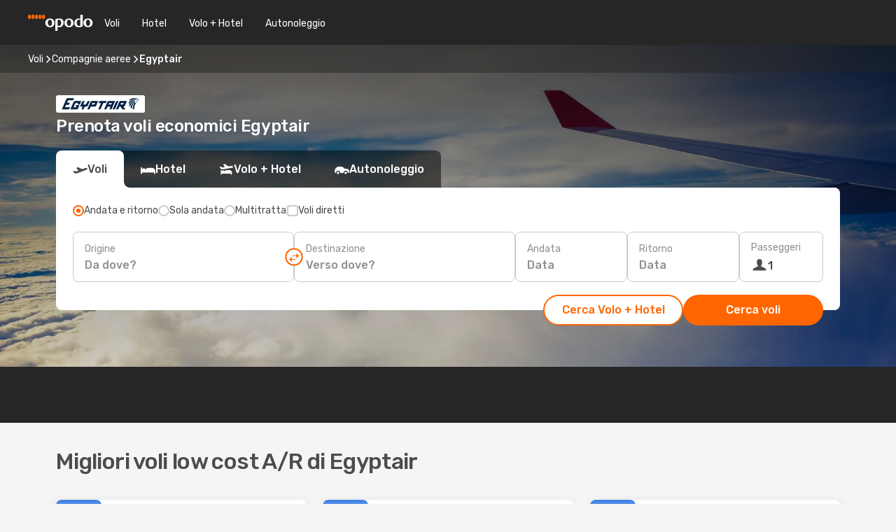

--- FILE ---
content_type: text/html;charset=utf-8
request_url: https://www.opodo.it/compagnia/MS/egyptair/
body_size: 34027
content:
<!DOCTYPE html>
<html  lang="it-IT" dir="ltr">
<head><meta charset="utf-8">
<meta name="viewport" content="width=1168">
<title>Voli Egyptair: offerte, voli last minute, e molto altro | Opodo</title>
<meta name="format-detection" content="telephone=no">
<link rel="preload" as="style" href="https://fonts.googleapis.com/css2?family=Rubik:wght@300;400;500;600;700&display=swap" onload="this.rel='stylesheet'">
<meta name="og:image" content="https://a2.odistatic.net/images/landingpages/airlines/1920x750/1920x750_default.jpg">
<meta name="og:title" content="Voli Egyptair: offerte, voli last minute, e molto altro | Opodo">
<meta name="robots" content="index, follow">
<meta name="description" content="Scopri e prenota le migliori offerte di voli Egyptair. Trova voli last minute, tutti i dettagli della compagnia aerea, e compara i prezzi con Opodo Italia!">
<meta name="og:type" content="website">
<meta name="og:url" content="https://www.opodo.it/compagnia/MS/egyptair/" rel="og:url">
<meta name="og:description" content="Scopri e prenota le migliori offerte di voli Egyptair. Trova voli last minute, tutti i dettagli della compagnia aerea, e compara i prezzi con Opodo Italia!">
<link rel="canonical" href="https://www.opodo.it/compagnia/MS/egyptair/" data-hid="e3fa780">
<link rel="alternate" href="https://www.opodo.pt/ofertas/voos/companhia/MS/egyptair/" hreflang="pt">
<link rel="alternate" href="https://ae.opodo.com/ar/airline/MS/egyptair/" hreflang="ar-AE">
<link rel="alternate" href="https://ae.opodo.com/airline/MS/egyptair/" hreflang="en-AE">
<link rel="alternate" href="https://www.opodo.ch/fluege/airline/MS/egyptair/" hreflang="de-CH">
<link rel="alternate" href="https://www.opodo.ch/fr/vol/compagnie-aerienne/MS/egyptair/" hreflang="fr-CH">
<link rel="alternate" href="https://www.opodo.ch/it/voli/compagnia/MS/egyptair/" hreflang="it-CH">
<link rel="alternate" href="https://www.opodo.de/airlines/MS/egyptair/" hreflang="de">
<link rel="alternate" href="https://www.opodo.fr/vol/compagnie-aerienne/MS/egyptair/" hreflang="fr">
<link rel="alternate" href="https://www.opodo.es/vuelos/aerolinea/MS/egyptair/" hreflang="es">
<link rel="alternate" href="https://www.opodo.pl/linia-lotnicza/MS/egyptair/" hreflang="pl-PL">
<link rel="alternate" href="https://www.opodo.com.au/flights/airline/MS/egyptair/" hreflang="en-AU">
<link rel="alternate" href="https://www.opodo.at/airlines/fluege/MS/egyptair/" hreflang="de-AT">
<link rel="alternate" href="https://www.opodo.co.uk/airline/MS/egyptair/" hreflang="en-GB">
<link rel="alternate" href="https://www.opodo.dk/flyselskaber/MS/egyptair/" hreflang="da">
<link rel="alternate" href="https://www.opodo.com/flights/airline/MS/egyptair/" hreflang="x-default">
<link rel="alternate" href="https://www.opodo.nl/tickets/MS/egyptair/" hreflang="nl">
<link rel="alternate" href="https://www.opodo.it/compagnia/MS/egyptair/" hreflang="it">
<link rel="icon" href="/images/onefront/bluestone/OP/favicon.ico" type="image/x-icon" data-hid="2c9d455">
<script src="https://securepubads.g.doubleclick.net/tag/js/gpt.js" async="async"></script>
<script>
                    var gptadslots = [];
                    var googletag = googletag || {cmd:[]};
                    googletag.cmd.push(function() {
                        //Adslot 1 declaration
                        gptadslots.push(googletag.defineSlot('/4121/it_sites/opodo.it/sslp_airline', [[970,90],[970,250],[728,90]], 'top')
                            .setTargeting('pos', ['top'])
                            .addService(googletag.pubads()));
                        googletag.pubads().enableSingleRequest();
                        googletag.pubads().setTargeting('sslp_airline', [ 'MS' ]);
                        googletag.pubads().collapseEmptyDivs();
                        googletag.enableServices();
                    });
                </script>
<link rel="shortcut icon" href="/images/onefront/bluestone/OP/favicon.ico" type="image/x-icon" data-hid="9ad5b89">
<script type="text/javascript" data-hid="1a304df">
        var CONFIG_COOKIES_PURPOSE = {
            content_personalization: ["ngStorage"]
        };

        var GA_custom_dimension = {
            label: 'cmp_ad_agreement',
            purpose: 'advertising_personalization',
            vendor: 'google'
        };

        var GA_consent = {
            label: 'google_analytics_consent',
            vendor: 'c:googleana-2kgJLL8H'
        };

        var didomiStatus = null;
        var pageLanguage = 'it';

        function setDidomiListeners() {
            window.didomiEventListeners = window.didomiEventListeners || [];
            setDidomiPush();
        }

        function setDidomiPush() {
            window.didomiEventListeners.push({
                event: 'consent.changed',
                listener: function() {
                    doActionsOnConsentChanged();
                }
            });
        }

        function doActionsOnConsentChanged() {
            updateDidomiStatus();

            setGACustomDimension();

            setGAConsentInDataLayer();
        }

        function setGACustomDimension() {
            var customDimensionValue = isConsentSet() ? isVendorEnabled(GA_custom_dimension.vendor) : false;

            pushInDatalayer(GA_custom_dimension.label, customDimensionValue);
        }

        function setGAConsentInDataLayer() {
            var consentGA = isConsentSet() ? isVendorEnabled(GA_consent.vendor) : true;

            pushInDatalayer(GA_consent.label, consentGA);
        }

        function pushInDatalayer(label, value) {
            var objPush = {};
            objPush[label] = ''+value+'';

            window.dataLayer.push(objPush);
        }

        function updateDidomiStatus() {
            didomiStatus = Didomi.getUserConsentStatusForAll();
        }

        function isCookieEnabled(cookieName) {
            return (isConsentSet() && didomiStatus.purposes.enabled.indexOf(getCookieType(cookieName)) !== -1);
        }

        function isPurposeEnabled(purposeName) {
            return didomiStatus.purposes.enabled.indexOf(purposeName) !== -1;
        }

        function isVendorEnabled(vendorName) {
            return didomiStatus.vendors.enabled.indexOf(vendorName) !== -1;
        }

        function isConsentSet() {
            return didomiStatus !== null && (didomiStatus.purposes.enabled.length !== 0 || didomiStatus.purposes.disabled.length !== 0);
        }

        function getCookieType(cookieName) {
            for (var type in CONFIG_COOKIES_PURPOSE) {
                if (CONFIG_COOKIES_PURPOSE[type].indexOf(cookieName) !== -1) {
                    return type;
                }
            }
        }

        setDidomiListeners();
    </script>
<script type="text/javascript" data-hid="4a299c0">
        //Read Cookies
        var cookiesArray = [],
            cookies,
            mktTrack,
            mktportal,
            device_gtm = 'D',
            id_gtm = 'GTM-KKLQKF';

        function initReadCookies() {
            cookiesArray.push(document.cookie.match(/(device=[^;]+)/)[0]);

            mktTrack = document.cookie.match(/((mktTrack)=[^;]+)/);
            mktportal = document.cookie.match(/((mktportal)=[^;]+)/);

            mktTrack ? cookiesArray.push(mktTrack[0]) : '';
            mktportal ? cookiesArray.push(mktportal[0]) : '';

            cookies = createCookieObj(cookiesArray);

            if(cookies.device === 'tablet'){
                device_gtm = 'T';
            } else if (cookies.device === 'mobile') {
                device_gtm = 'M';
            }
        }

        function createCookieObj(c_value) {
            var obj = {},
                t_arr;

            if (c_value !== undefined) {
                for (var i = c_value.length - 1; i >= 0; i--) {
                    t_arr = c_value[i].split(/=(.+)/);
                    obj[t_arr[0]] = t_arr[1];
                }
            } else {
                obj = {
                    utmcsr: 'no_GA',
                    utmcmd: 'no_GA'
                }
            }
            return obj;
        }

        function getCookie (name) {
            const nameEQ = name + '=';
            const ca = document.cookie.split(';');
            for (let i = 0; ca.length > i; i++) {
                let c = ca[i];
                while (c.charAt(0) === ' ') { c = c.substring(1, c.length); }
                if (c.indexOf(nameEQ) === 0) { return c.substring(nameEQ.length, c.length); }
            }
            return null;
        }

        initReadCookies();
    </script>
<script type="text/javascript" data-hid="40ffd0a">
        function getParamMktportal() {
            var resultRegExp = document.location.search.match(/(MPortal|mktportal)=([^&]+)/);
            return resultRegExp !== null ? resultRegExp[2] : "";
        }

        function setCookie(name,value, days) {
            var expires = 60 * 60 * 24 * days;
            var domainName = '.opodo.it';

            if (cookies.mktportal === undefined || value !== "") {
                document.cookie = name + "=" + (value || "")  + "; max-age=" + expires + "; path=/; domain=" + domainName;

                cookies.mktportal = value;
            }
        }

        setCookie("mktportal", getParamMktportal(), 30);
    </script>
<script type="text/javascript" data-hid="15f630e">
        function getCountry() {
            return 'IT';
        }

        var dataLayerConfiguration = {
            site_type: device_gtm,
            page_url : document.location.pathname + document.location.search,
            cod_lang: 'it'+'_'+getCountry(),
            page_category: 'SSLP_airlines',
            sso: sessionStorage.getItem("thirdPartyTrackingData") ? sessionStorage.getItem("thirdPartyTrackingData").search('SSO_1') !== -1 : false,
            mktsession_id: getCookie('mktSession') || '',
        };

        var dataLayerABConf = {};

        if(cookies.mktportal) {
            dataLayerABConf.mktportal = cookies.mktportal;
        }

        (function prepareDataLayerConfiguration() {
            for (var property in dataLayerABConf) {
                if (dataLayerABConf.hasOwnProperty(property)) {
                    dataLayerConfiguration[property] = dataLayerABConf[property];
                }
            }
        })();

        analyticsEvent = function() {};
        window.dataLayer = window.dataLayer || [];

        dataLayer.push(dataLayerConfiguration);

        // Init custom dimensions
        setGACustomDimension();
        setGAConsentInDataLayer();
    </script>
<script type="text/javascript" data-hid="196944d">
        var tc_values = cookies.mktTrack ? cookies.mktTrack.match(/([^|]+)/g) : undefined,
        tc_obj = createCookieObj(tc_values),
        tc_device = cookies.device.substring(0,1),
        DEFAULT_UTM_SOURCE = 'google',
        DEFAULT_UTM_MEDIUM = 'cpc',
        arrival_city_code = '',
        departure_city_code = '';

        /**
         * @brief This function reads cookies and updates  value for variables tc_vars.mkt_utm.
         * @pre tc_vars object should be created before
         * @post tc_vars.mkt_utm_campaign_cookie, tc_vars.mkt_utm_source_cookie and tc_vars.mkt_utm_medium_cookie
         * are updated with the mktTrack cookie values.
         */
        function updateUtm() {
            initReadCookies();
            let tc_values = cookies.mktTrack ? cookies.mktTrack.match(/([^|]+)/g) : undefined;
            tc_obj = createCookieObj(tc_values);

            tc_vars.mkt_utm_campaign_cookie = tc_obj.utmccn || '';
            tc_vars.mkt_utm_source_cookie = tc_obj.utmcsr || '';
            tc_vars.mkt_utm_medium_cookie = tc_obj.utmcmd || '';

            (function checkAndSetGAClientId(maxCalls = 10, currentCall = 0) {
                const gaClientId = getGoogleAnalyticsClientId(getCookie('_ga'));
                if (gaClientId) {
                    window.tc_vars = window.tc_vars || {};
                    window.tc_vars.ext_ga_client_id = gaClientId;
                } else if (currentCall < maxCalls) {
                    setTimeout(() => checkAndSetGAClientId(maxCalls, currentCall + 1), 800);
                }
            })();
        }

        function getGoogleAnalyticsClientId(cookieValue) {
            if (cookieValue) {
                const parts = cookieValue.split('.');
                if (parts.length === 4) {
                    return parts[2] + '.' + parts[3];
                }
            }
            return '';
        }
    </script>
<script type="text/javascript" data-hid="bd33ae">
        //gclid is a tracking parameter used by Google to pass information to Google Analytics and Adwords
        if (tc_obj.utmgclid) {
            tc_obj.utmcsr = DEFAULT_UTM_SOURCE;
            tc_obj.utmcmd = DEFAULT_UTM_MEDIUM;
        }

        var tc_vars = {
            env_template : 'sslp',
            env_work : 'prod',
            env_market : getCountry(),
            env_language : 'it',
            env_site_type: tc_device,
            env_brand_code: 'O',
            env_brand: 'opodo',
            env_currency_code: 'EUR',
            page_category: 'sslp',
            page_url: window.location.href.split('?')[0],
            page_name: 'sslp_Airlines',
            mkt_utm_campaign_cookie: tc_obj.utmccn || '',
            mkt_utm_source_cookie: tc_obj.utmcsr || '',
            mkt_utm_medium_cookie: tc_obj.utmcmd || '',
            mkt_utm_content_cookie: tc_obj.utmcct || '',
            mkt_utm_term_cookie: tc_obj.utmctr || '',
            mkt_portal: cookies.mktportal || '',
            flight_arrival_city_code: arrival_city_code,
            flight_departure_city_code: departure_city_code,
            edo_browser_id: sessionStorage.getItem('tc_vars') ? JSON.parse(sessionStorage.getItem('tc_vars'))?.edo_browser_id : '',
        };
    </script>
<script type="text/javascript" data-hid="30ab8af">
        function reloadTMSContainer () {
            tC.container.reload({events: {page: [{},{}]}});
        }
    </script>
<script async onload="reloadTMSContainer()" src="//cdn.tagcommander.com/4250/tc_eDreamsODIGEO_79.js" data-hid="12eab05"></script>
<script type="text/javascript" data-hid="4bb012b">
        function setDidomiConfig() {
            const config = {
                app: {
                    privacyPolicyURL: 'https://www.opodo.it/informativa-privacy/',
                },
                languages: {
                    enabled: [pageLanguage],
                    default: pageLanguage
                }
            };

            window.didomiConfig = config;
        }

        window.didomiOnReady = window.didomiOnReady || [];
        window.didomiOnReady.push(didomiReady);


        function didomiReady() {
            updateDidomiStatus();

            setGACustomDimension();

            setGAConsentInDataLayer();

            updateUtm();

            loadGTM(window,document,'script','dataLayer',id_gtm);

            if (window?.dataLayer) {
                window.dataLayer[0].didomiExperimentId = window?.tc_array_events?.didomiExperimentId;
                window.dataLayer[0].didomiExperimentUserGroup = window?.tc_array_events?.didomiExperimentUserGroup;
            }
        }

        function didomiTimeout() {
            if (!didomiStatus) {
                loadGTM(window,document,'script','dataLayer',id_gtm);
                tC.event.didomiReady(window, {"didomiVendorsConsent": "fallBackConsent"});
            }
        }

        function didomiLoader() {
            setTimeout(didomiTimeout, 5000);

            didomiLoadScript('c81d422d-223b-4c8a-8b2e-099d6fa3acb9');
        }

        function didomiLoadScript(didomiApiKey) {
            window.gdprAppliesGlobally=true;
            function a(e){
                if(!window.frames[e]){
                    if(document.body&&document.body.firstChild){
                        var t=document.body;
                        var n=document.createElement("iframe");
                        n.style.display="none";
                        n.name=e;
                        n.title=e;
                        t.insertBefore(n,t.firstChild)
                    }
                    else{
                        setTimeout(function(){a(e)},5)
                    }
                }
            }
            function e(n,r,o,c,s){
                function e(e,t,n,a){
                    if(typeof n!=="function"){return}
                    if(!window[r]){
                        window[r]=[]
                    }
                    var i=false;
                    if(s){
                        i=s(e,t,n)
                    }
                    if(!i){
                        window[r].push({command:e,parameter:t,callback:n,version:a})
                    }
                }
                e.stub=true;
                function t(a){
                    if(!window[n]||window[n].stub!==true){return}
                    if(!a.data){return}
                    var i=typeof a.data==="string";
                    var e;
                    try{e=i?JSON.parse(a.data):a.data}
                    catch(t){return}
                    if(e[o]){
                        var r=e[o];
                        window[n](r.command,r.parameter,function(e,t){
                            var n={};
                            n[c]={returnValue:e,success:t,callId:r.callId};
                            a.source.postMessage(i?JSON.stringify(n):n,"*")
                        },r.version)
                    }
                }
                if("undefined"[n]!=="function"){
                    window[n]=e;
                    if(window.addEventListener){
                        window.addEventListener("message",t,false)
                    }
                    else{
                        window.attachEvent("onmessage",t)}
                }
            }
            e("__tcfapi","__tcfapiBuffer","__tcfapiCall","__tcfapiReturn");a("__tcfapiLocator");

            (function(e){
                var t=document.createElement("script");
                t.id="spcloader";
                t.type="text/javascript";
                t.async=true;
                t.src="https://sdk.privacy-center.org/"+e+"/loader.js?target="+document.location.hostname;t.charset="utf-8";
                var n=document.getElementsByTagName("script")[0];
                n.parentNode.insertBefore(t,n)
            })(didomiApiKey);
        }

        setDidomiConfig();

       didomiLoader();
    </script>
<script type="text/javascript" data-hid="7f260c0">
        domainName = 'opodo.it';
        domainNameSearch = 'www.opodo.it';
        //If an AB test is running the placeholder will be replaced by a push instruction
        //to set the ga custom dimensions with the value of MultitestCfg partitions winners:

        var countryCode = getCountry();
        var lang = 'it';
    </script>
<script type="text/javascript" data-hid="f37a6b">
        function loadGTM (w,d,s,l,i){w[l]=w[l]||[];w[l].push({'gtm.start':
        new Date().getTime(),event:'gtm.js'});var f=d.getElementsByTagName(s)[0],
        j=d.createElement(s),dl=l!='dataLayer'?'&amp;l='+l:'';j.async=true;j.src=
        '//www.googletagmanager.com/gtm.js?id='+i+dl;f.parentNode.insertBefore(j,f);
        }
    </script>
<script type="text/javascript" data-hid="777b523">
        /**
         * @desc This function is used in an intervals in order to check if the mktTrack cookie value changes, in this case
         * it performs a push into dataLayer object with the new value.
         * @post If the push is done, the interval is stoped.
         */
        function mktTrackCookieUpdate(cookie) {
            dataLayer.push({'event': 'mkttrack', 'mktTrack':cookie.match(new RegExp('mktTrack=([^;]+)'))[1]});
        }

        function doTrack() {
            var mktportal = cookies["mktportal"] === undefined ? "" : cookies["mktportal"];
            track('OPIT', mktportal, 'SSLP', false, mktTrackCookieUpdate);
        }

        function loadScript(src, callback) {
            var a = document.createElement('script'),
                f = document.getElementsByTagName('head')[0];

            a.async = true;
            a.type = 'text/javascript';
            a.src = src;

            if (callback !== null){
                if (a.readyState) { // IE, incl. IE9
                    a.onreadystatechange = function() {
                        if (a.readyState == "loaded" || a.readyState == "complete") {
                            a.onreadystatechange = null;
                            callback();
                        }
                    };
                } else {
                    a.onload = function() { // Other browsers
                        callback();
                    };
                }
            }

            f.appendChild(a);
        }
    </script>
<script type="text/javascript" data-hid="7ca9d41">loadScript("/marketing-channel/client/v3/marketing-channel.min.js", doTrack);</script>
<link rel="stylesheet" href="/sslp-itinerary-frontend/static-content/_nuxt/op.e7c8033b.css">
<link rel="modulepreload" as="script" crossorigin href="/sslp-itinerary-frontend/static-content/_nuxt/entry.4c5b1b07.js">
<link rel="modulepreload" as="script" crossorigin href="/sslp-itinerary-frontend/static-content/_nuxt/op.040c68d0.js">
<link rel="modulepreload" as="script" crossorigin href="/sslp-itinerary-frontend/static-content/_nuxt/useAirlinesPage.c3b2c405.js">
<link rel="modulepreload" as="script" crossorigin href="/sslp-itinerary-frontend/static-content/_nuxt/SslpHead.a26891f7.js">
<link rel="modulepreload" as="script" crossorigin href="/sslp-itinerary-frontend/static-content/_nuxt/common.a0bac133.js">
<link rel="modulepreload" as="script" crossorigin href="/sslp-itinerary-frontend/static-content/_nuxt/nuxt-link.11c68e6d.js">
<link rel="modulepreload" as="script" crossorigin href="/sslp-itinerary-frontend/static-content/_nuxt/vue.f36acd1f.7777f8dd.js">
<link rel="modulepreload" as="script" crossorigin href="/sslp-itinerary-frontend/static-content/_nuxt/useInterlink.4f85ba70.js">
<link rel="modulepreload" as="script" crossorigin href="/sslp-itinerary-frontend/static-content/_nuxt/AirlinePageContent.ed08ed97.js">
<link rel="modulepreload" as="script" crossorigin href="/sslp-itinerary-frontend/static-content/_nuxt/PageLayout.1d6705c5.js">
<link rel="modulepreload" as="script" crossorigin href="/sslp-itinerary-frontend/static-content/_nuxt/useSearch.334a2f4e.js">
<link rel="modulepreload" as="script" crossorigin href="/sslp-itinerary-frontend/static-content/_nuxt/useAutocomplete.fca64fc1.js">
<link rel="modulepreload" as="script" crossorigin href="/sslp-itinerary-frontend/static-content/_nuxt/DatePicker.4899b792.js">
<link rel="modulepreload" as="script" crossorigin href="/sslp-itinerary-frontend/static-content/_nuxt/PassengerRow.c7f1164e.js">
<link rel="modulepreload" as="script" crossorigin href="/sslp-itinerary-frontend/static-content/_nuxt/SeoInterlinking.1e7c9c6e.js">
<link rel="modulepreload" as="script" crossorigin href="/sslp-itinerary-frontend/static-content/_nuxt/useSeoInterlinkingLinks.e7d857f8.js">
<link rel="modulepreload" as="script" crossorigin href="/sslp-itinerary-frontend/static-content/_nuxt/SeoContent.0d22491f.js">
<link rel="modulepreload" as="script" crossorigin href="/sslp-itinerary-frontend/static-content/_nuxt/InfoBlocks.814b75c4.js">
<link rel="modulepreload" as="script" crossorigin href="/sslp-itinerary-frontend/static-content/_nuxt/useInfoblocks.0166e95c.js">
<link rel="modulepreload" as="script" crossorigin href="/sslp-itinerary-frontend/static-content/_nuxt/useWidgetVisibility.b9f52156.js">
<link rel="modulepreload" as="script" crossorigin href="/sslp-itinerary-frontend/static-content/_nuxt/DealsContainer.1770f0f6.js">
<link rel="modulepreload" as="script" crossorigin href="/sslp-itinerary-frontend/static-content/_nuxt/ViewMore.2d32d691.js">
<link rel="modulepreload" as="script" crossorigin href="/sslp-itinerary-frontend/static-content/_nuxt/CardPrice.0252acb6.js">
<link rel="modulepreload" as="script" crossorigin href="/sslp-itinerary-frontend/static-content/_nuxt/usePopularRoutesDeals.fe2be841.js">







<script type="module" src="/sslp-itinerary-frontend/static-content/_nuxt/entry.4c5b1b07.js" crossorigin></script></head>
<body  class="odf-bg-secondary fonts-loading loading"><div id="__nuxt"><!--[--><!--[--><header class="header"><div id="header-logo-url" class="header-logo"><svg><use href="/sslp-itinerary-frontend/static-content/_nuxt/logo-OP.e9090f22.svg#main" xlink:href="/sslp-itinerary-frontend/static-content/_nuxt/logo-OP.e9090f22.svg#main" width="100%" height="100%"></use></svg></div><div class="header-desktop-start"><div class="header-tabs odf-tabs odf-tabs-header"><!--[--><a class="header-tabs-item" href="https://www.opodo.it/voli/">Voli</a><a class="header-tabs-item" href="https://www.opodo.it/alberghi/">Hotel</a><a class="header-tabs-item" href="https://www.opodo.it/volo-hotel/">Volo + Hotel</a><a class="header-tabs-item" href="http://rentacar.opodo.it/it/?clientId=314911" rel="nofollow">Autonoleggio</a><!--]--></div></div><div class="header-desktop-end"><!--[--><!--]--><div class="currencySwitcher"><button type="button" class="currencySwitcher-outside"><img src="/images/onefront/flags/flags@2x.png" class="currencySwitcher-img currencySwitcher-img-IT" alt="IT"><span>IT</span><span> (€) </span></button><div class="currencySwitcher-inside"><div class="currencySwitcher-header"><span>Opodo è disponibile per i seguenti Paesi</span></div><div class="currencySwitcher-main"><div class="currencySwitcher-continents"><!--[--><div class="currencySwitcher-continent"><span class="currencySwitcher-continent-title">Europe</span><div class="currencySwitcher-countries"><!--[--><a href="https://www.opodo.pt/ofertas/voos/companhia/MS/egyptair/" lang="pt-PT" class="currencySwitcher-country"><img src="/images/onefront/flags/flags@2x.png" class="currencySwitcher-img currencySwitcher-img-PT" alt="PT"><span>Portugal (€)</span></a><a href="https://www.opodo.ch/fluege/airline/MS/egyptair/" lang="de-CH" class="currencySwitcher-country"><img src="/images/onefront/flags/flags@2x.png" class="currencySwitcher-img currencySwitcher-img-CH" alt="CH"><span>Schweiz - Deutsch (CHF)</span></a><a href="https://www.opodo.ch/fr/vol/compagnie-aerienne/MS/egyptair/" lang="fr-CH" class="currencySwitcher-country"><img src="/images/onefront/flags/flags@2x.png" class="currencySwitcher-img currencySwitcher-img-CH" alt="CH"><span>Suisse - Français (CHF)</span></a><a href="https://www.opodo.ch/it/voli/compagnia/MS/egyptair/" lang="it-CH" class="currencySwitcher-country"><img src="/images/onefront/flags/flags@2x.png" class="currencySwitcher-img currencySwitcher-img-CH" alt="CH"><span>Svizzera - Italiano (CHF)</span></a><a href="https://www.opodo.de/airlines/MS/egyptair/" lang="de-DE" class="currencySwitcher-country"><img src="/images/onefront/flags/flags@2x.png" class="currencySwitcher-img currencySwitcher-img-DE" alt="DE"><span>Deutschland (€)</span></a><a href="https://www.opodo.fr/vol/compagnie-aerienne/MS/egyptair/" lang="fr-FR" class="currencySwitcher-country"><img src="/images/onefront/flags/flags@2x.png" class="currencySwitcher-img currencySwitcher-img-FR" alt="FR"><span>France (€)</span></a><a href="https://www.opodo.es/vuelos/aerolinea/MS/egyptair/" lang="es-ES" class="currencySwitcher-country"><img src="/images/onefront/flags/flags@2x.png" class="currencySwitcher-img currencySwitcher-img-ES" alt="ES"><span>España (€)</span></a><a href="https://www.opodo.pl/linia-lotnicza/MS/egyptair/" lang="pl-PL" class="currencySwitcher-country"><img src="/images/onefront/flags/flags@2x.png" class="currencySwitcher-img currencySwitcher-img-PL" alt="PL"><span>Polska (zł)</span></a><a href="https://www.opodo.at/airlines/fluege/MS/egyptair/" lang="de-AT" class="currencySwitcher-country"><img src="/images/onefront/flags/flags@2x.png" class="currencySwitcher-img currencySwitcher-img-AT" alt="AT"><span>Österreich (€)</span></a><a href="https://www.opodo.co.uk/airline/MS/egyptair/" lang="en-UK" class="currencySwitcher-country"><img src="/images/onefront/flags/flags@2x.png" class="currencySwitcher-img currencySwitcher-img-UK" alt="UK"><span>United Kingdom (£)</span></a><a href="https://www.opodo.dk/flyselskaber/MS/egyptair/" lang="da-DK" class="currencySwitcher-country"><img src="/images/onefront/flags/flags@2x.png" class="currencySwitcher-img currencySwitcher-img-DK" alt="DK"><span>Danmark (kr.)</span></a><a href="https://www.opodo.nl/tickets/MS/egyptair/" lang="nl-NL" class="currencySwitcher-country"><img src="/images/onefront/flags/flags@2x.png" class="currencySwitcher-img currencySwitcher-img-NL" alt="NL"><span>Nederland (€)</span></a><!--]--></div></div><div class="currencySwitcher-continent"><span class="currencySwitcher-continent-title">Asia</span><div class="currencySwitcher-countries"><!--[--><a href="https://ae.opodo.com/ar/airline/MS/egyptair/" lang="ar-AE" class="currencySwitcher-country"><img src="/images/onefront/flags/flags@2x.png" class="currencySwitcher-img currencySwitcher-img-AE" alt="AE"><span>United Arab Emirates - العربية (د.إ.)</span></a><a href="https://ae.opodo.com/airline/MS/egyptair/" lang="en-AE" class="currencySwitcher-country"><img src="/images/onefront/flags/flags@2x.png" class="currencySwitcher-img currencySwitcher-img-AE" alt="AE"><span>United Arab Emirates - English (AED)</span></a><!--]--></div></div><div class="currencySwitcher-continent"><span class="currencySwitcher-continent-title">Oceania</span><div class="currencySwitcher-countries"><!--[--><a href="https://www.opodo.com.au/flights/airline/MS/egyptair/" lang="en-AU" class="currencySwitcher-country"><img src="/images/onefront/flags/flags@2x.png" class="currencySwitcher-img currencySwitcher-img-AU" alt="AU"><span>Australia ($)</span></a><!--]--></div></div><!--]--></div><div class="currencySwitcher-international"><span>Or you can visit our</span><a href="https://www.opodo.com/flights/airline/MS/egyptair/">global site</a><i aria-hidden="true"></i></div></div><div class="currencySwitcher-footer"><button type="button">Chiudi</button></div></div></div></div></header><section class="searcher" style="background-image:linear-gradient(rgba(0, 0, 0, 0.5), rgba(0, 0, 0, 0)), url(/images/landingpages/destinations/1920x800/destination-default_1920x800.jpg);background-position-y:0%;"><div class="breadcrumb breadcrumb__dark"><ol class="breadcrumb-list" vocab="http://schema.org/" typeof="BreadcrumbList"><!--[--><li property="itemListElement" typeof="ListItem" class="breadcrumb-item"><a href="https://www.opodo.it/voli/" property="item" typeof="WebPage"><span class="breadcrumb-content" property="name">Voli</span></a><i class="odf-icon odf-icon-s odf-icon-arrow-right" aria-hidden="true"></i><meta property="position" content="1"></li><li property="itemListElement" typeof="ListItem" class="breadcrumb-item"><a href="https://www.opodo.it/compagnia/" property="item" typeof="WebPage"><span class="breadcrumb-content" property="name">Compagnie aeree</span></a><i class="odf-icon odf-icon-s odf-icon-arrow-right" aria-hidden="true"></i><meta property="position" content="2"></li><li property="itemListElement" typeof="ListItem" class="breadcrumb-item"><span class="is-current breadcrumb-content" property="name">Egyptair</span><!----><meta property="position" content="3"></li><!--]--></ol></div><header><div class="airline-logo-container"><span></span></div><h1>Prenota voli economici Egyptair</h1></header><div class="searcher-body"><div><div class="searchBox"><!----><div class="searchBox-tabs"><div class="active" id="flightsTab"><i class="odf-icon-flight" aria-hidden="true"></i><span>Voli</span></div><div class="" id="hotelsTab"><i class="odf-icon-hotel" aria-hidden="true"></i><span>Hotel</span></div><div class="" id="flightsHotelTab"><i class="odf-icon-flight-hotel" aria-hidden="true"></i><span>Volo + Hotel</span></div><!----><div class="" id="carsTab"><i class="odf-icon-car" aria-hidden="true"></i><span>Autonoleggio</span></div></div><div class="searchBox-content"><div class="searchBox-flightsTypes"><input id="return-radioButton" type="radio" checked><label class="searchBox-flightsType searchBox-flightsType-label" for="return-radioButton"><i aria-hidden="true"></i><span id="return-label">Andata e ritorno</span></label><input id="oneWay-radioButton" type="radio"><label class="searchBox-flightsType searchBox-flightsType-label" for="oneWay-radioButton"><i aria-hidden="true"></i><span id="oneWay-label">Sola andata</span></label><input id="multiStop-radioButton" type="radio"><label class="searchBox-flightsType searchBox-flightsType-label" for="multiStop-radioButton"><i aria-hidden="true"></i><span id="multistop-label">Multitratta</span></label><div class="searchBox-flightsTypes-separator"></div><input id="direct-flights-checkbox" type="checkbox"><label class="searchBox-flightsType searchBox-flightsType-label searchBox-flightsType--direct" for="direct-flights-checkbox"><i class="odf-icon-tick" aria-hidden="true"></i><span>Voli diretti</span></label></div><!----><div class="searchBox-body"><div class="searchBox-rows"><div style="display:none;" class="searchBox-calendar"><div class="searchBox-calendar-window"><div class="datepicker" style="transform:translateX(0px);"><!--[--><!--]--><!--[--><!--]--></div></div><div class="searchBox-calendar-arrow-container-left"><button class="searchBox-calendar-arrow" disabled><i class="odf-icon odf-icon-arrow-left" aria-hidden="true"></i></button></div><div class="searchBox-calendar-arrow-container-right"><button class="searchBox-calendar-arrow"><i class="odf-icon odf-icon-arrow-right" aria-hidden="true"></i></button></div><div class="searchBox-close"><!----><!----><button id="done-button" class="button-primary button__fit mis-auto">Chiudi</button></div></div><!--[--><div class="searchBox-row"><div class="searchBox-row-inputs"><div class="searchBox-row-cities searchBox-row-collapse"><div id="ORIGIN-location-0" class="searchBox-box"><!----><label>Origine</label><!--[--><input value="" placeholder="Da dove?" type="text" maxlength="128" autocapitalize="off" autocorrect="off" autocomplete="off" spellcheck="false"><!----><!--]--><!----><!----></div><button class="searchBox-swapButton" type="button"><i class="searchBox-swapButton-icon" aria-hidden="true"></i></button><div id="DESTINATION-location-0" class="searchBox-box"><!----><label>Destinazione</label><!--[--><input value="" placeholder="Verso dove?" type="text" maxlength="128" autocapitalize="off" autocorrect="off" autocomplete="off" spellcheck="false"><!----><!--]--><!----><!----></div></div><div class="searchBox-row-dates searchBox-row-collapse"><div id="OUTBOUND-date-0" class="searchBox-box searchBox-box-date"><!----><label>Andata</label><span class="searchBox-box-placeholder">Data</span><!----><!----></div><div id="INBOUND-date-0" class="searchBox-box searchBox-box-date"><!----><label>Ritorno</label><span class="searchBox-box-placeholder">Data</span><!----><!----></div></div></div><div class="searchBox-row-action"><!--[--><div id="passenger-selector" class="searchBox-box searchBox-box-passengers"><label>Passeggeri</label><div class="searchBox-passengers-input"><i class="odf-icon-pax" aria-hidden="true"></i><span class="searchBox-box-plain-text">1</span></div></div><!----><!--]--><!----><!----></div></div><!--]--></div><!----></div><!----><div class="searchBox-buttons"><button id="search-dp-btn">Cerca Volo + Hotel</button><button id="search-btn">Cerca voli</button><!----><!----></div></div><!----></div></div></div><div class="trustpilot-container"><div class="trustpilot"><span></span></div></div></section><div class="promo-static-banner promo-banner-id__hotel-super-sale promo-static-banner__align-center" style="--bg-image:url(&#39;/images/campaign/hotel_days/2026_1/SSLP/SSLP-banner-DESKTOP-OP-it_IT.png&#39;);"><div class="promo-static-banner-img"></div><!----></div><!----><!----><div class="advertBanner"><div id="top" style="display:none;"></div></div><!----><!--[--><section id class="popularRoutes"><header><div class="popularRoutes-title"><h2>Migliori voli low cost A/R di Egyptair</h2><!----></div><!----></header><!--[--><!--[--><div class="popularRoutes-deals"><!--[--><div class="popularRoutes-card" style="" name="deal"><img src="https://www.opodo.it/images/destinations/600x600/CAI.jpg" alt="Il Cairo" loading="lazy"><div class="popularRoutes-card-content"><a class="popularRoutes-card-route" href="https://www.opodo.it/travel/?locale=it_IT#results/type=R;buyPath=1002;from=9671;to=9746;dep=2026-02-01;ret=2026-02-08;adults=1;children=0;infants=0;internalSearch=false;collectionmethod=false;trainSearch=false;" rel="nofollow"><!--[--><span class="popularRoutes-card-route-prefix">dom 1 feb - dom 8 feb</span><span>Il Cairo</span><i class="popularRoutes-card-route-return popularRoutes-card-route-infix" aria-hidden="true"></i><span>Luxor</span><!--]--></a><div class="card-price"><!----><div class="card-price-container__horitzontal card-price-container"><div class="card-price-item card-price-item__default"><span>303</span><span>€</span></div><div class="card-price-item card-price-item__prime"><span>300</span><span>€</span></div></div><span class="card-price-subtext">Prezzo Prime per passeggero</span></div></div></div><div class="popularRoutes-card" style="" name="deal"><img src="https://www.opodo.it/images/destinations/600x600/CAI.jpg" alt="Il Cairo" loading="lazy"><div class="popularRoutes-card-content"><a class="popularRoutes-card-route" href="https://www.opodo.it/travel/?locale=it_IT#results/type=R;buyPath=1002;from=9671;to=9680;dep=2026-01-28;ret=2026-01-31;adults=1;children=0;infants=0;internalSearch=false;collectionmethod=false;trainSearch=false;" rel="nofollow"><!--[--><span class="popularRoutes-card-route-prefix">mer 28 gen - sab 31 gen</span><span>Il Cairo</span><i class="popularRoutes-card-route-return popularRoutes-card-route-infix" aria-hidden="true"></i><span>Casablanca</span><!--]--></a><div class="card-price"><!----><div class="card-price-container__horitzontal card-price-container"><div class="card-price-item card-price-item__default"><span>445</span><span>€</span></div><div class="card-price-item card-price-item__prime"><span>422</span><span>€</span></div></div><span class="card-price-subtext">Prezzo Prime per passeggero</span></div></div></div><div class="popularRoutes-card" style="" name="deal"><img src="https://www.opodo.it/images/destinations/600x600/CAI.jpg" alt="Il Cairo" loading="lazy"><div class="popularRoutes-card-content"><a class="popularRoutes-card-route" href="https://www.opodo.it/travel/?locale=it_IT#results/type=R;buyPath=1002;from=9671;to=3800;dep=2026-01-26;ret=2026-01-30;adults=1;children=0;infants=0;internalSearch=false;collectionmethod=false;trainSearch=false;" rel="nofollow"><!--[--><span class="popularRoutes-card-route-prefix">lun 26 gen - ven 30 gen</span><span>Il Cairo</span><i class="popularRoutes-card-route-return popularRoutes-card-route-infix" aria-hidden="true"></i><span>Accra</span><!--]--></a><div class="card-price"><!----><div class="card-price-container__horitzontal card-price-container"><div class="card-price-item card-price-item__default"><span>586</span><span>€</span></div><div class="card-price-item card-price-item__prime"><span>569</span><span>€</span></div></div><span class="card-price-subtext">Prezzo Prime per passeggero</span></div></div></div><div class="popularRoutes-card" style="" name="deal"><img src="https://www.opodo.it/images/destinations/600x600/CAI.jpg" alt="Il Cairo" loading="lazy"><div class="popularRoutes-card-content"><a class="popularRoutes-card-route" href="https://www.opodo.it/travel/?locale=it_IT#results/type=O;buyPath=1002;from=9671;to=9680;dep=2026-01-29;adults=1;children=0;infants=0;internalSearch=false;collectionmethod=false;trainSearch=false;" rel="nofollow"><!--[--><span class="popularRoutes-card-route-prefix">gio 29 gen </span><span>Il Cairo</span><i class="popularRoutes-card-route-oneWay popularRoutes-card-route-infix" aria-hidden="true"></i><span>Casablanca</span><!--]--></a><div class="card-price"><!----><div class="card-price-container__horitzontal card-price-container"><div class="card-price-item card-price-item__default"><span>221</span><span>€</span></div><div class="card-price-item card-price-item__prime"><span>209</span><span>€</span></div></div><span class="card-price-subtext">Prezzo Prime per passeggero</span></div></div></div><div class="popularRoutes-card" style="" name="deal"><img src="https://www.opodo.it/images/destinations/600x600/LXR.jpg" alt="Luxor" loading="lazy"><div class="popularRoutes-card-content"><a class="popularRoutes-card-route" href="https://www.opodo.it/travel/?locale=it_IT#results/type=R;buyPath=1002;from=9746;to=9671;dep=2026-01-25;ret=2026-01-25;adults=1;children=0;infants=0;internalSearch=false;collectionmethod=false;trainSearch=false;" rel="nofollow"><!--[--><span class="popularRoutes-card-route-prefix">dom 25 gen - dom 25 gen</span><span>Luxor</span><i class="popularRoutes-card-route-return popularRoutes-card-route-infix" aria-hidden="true"></i><span>Il Cairo</span><!--]--></a><div class="card-price"><!----><div class="card-price-container__horitzontal card-price-container"><div class="card-price-item card-price-item__default"><span>312</span><span>€</span></div><!----></div><span class="card-price-subtext">Prezzo Prime per passeggero</span></div></div></div><!--]--></div><!--]--><!----><!--]--><!----></section><div id="useful-info" class="infoblock"><div class="carousel carousel__white"><div class="carousel-arrow-container carousel-arrow-container-left"><!----></div><div class="carousel-arrow-container carousel-arrow-container-right"><!----></div><div class="carousel-window"><div class="carousel-items" style="transform:translateX(-0px);display:flex;gap:64px;transition:transform 0.3s ease;"><!--[--><!--[--><div class="infoblock-block"><span class="infoblock-block-title">La migliore offerta</span><span class="infoblock-block-code">208€</span><span class="infoblock-block-text">Il volo più conveniente che abbiamo trovato di recente è 208€</span></div><div class="infoblock-block"><span class="infoblock-block-title">Dimensioni del bagaglio a mano</span><span class="infoblock-block-code">55 x 40 x 23 cm</span><span class="infoblock-block-text">Le dimensioni per il bagaglio a mano con Egyptair non devono superare tassativamente i 55 x 40 x 23 cm.</span></div><div class="infoblock-block"><span class="infoblock-block-title">Peso del bagaglio a mano</span><span class="infoblock-block-code">8 kg</span><span class="infoblock-block-text">Il peso massimo del bagaglio a mano non deve superare i 8 kg.</span></div><div class="infoblock-block"><span class="infoblock-block-title">Programma fedeltà</span><span class="infoblock-block-code">EgyptAir Plus</span><span class="infoblock-block-text">La compagnia aerea Egyptair mette a disposizione il programma fedeltà EgyptAir Plus</span></div><div class="infoblock-block"><span class="infoblock-block-title">Destinazione più amata</span><span class="infoblock-block-code">Milano - Dubai</span><span class="infoblock-block-text">La meta piú amata con la compagnia aerea Egyptair è Milano - Dubai.</span></div><!--]--><!--]--></div></div></div></div><section id="expert-advise" class="widgetSeoContainer"><!--[--><!--[--><!----><div id="airlineInfo"><h2>Prenota i tuoi voli Egyptair con Opodo</h2><div><p>Ti stai chiedendo se Egyptair può portarti a destinazione nella città che hai sempre sognato di visitare? Allora, sei nel posto giusti, perché Opodo ha ideato un servizio di prenotazione per voli economici con Egyptair (MS) semplice e veloce. Che tu stia pianificando un breve viaggio d'affari, una vacanza in famiglia o un'avventura in un luogo ancora inesplorato, Opodo ti troverà voli economici prenotabili in pochi click. </p>
<p>Cerca, confronta le nostre offerte e trova il volo che più si confà alle tue esigenze. Prenota ora con Egyptair e parti per una nuova avventura!</p></div></div><!----><!--]--><!--[--><!----><div id="airlineCheckIn"><h3>Volare con Egyptair</h3><div><p>Egyptair, nota anche con il codice IATA MS, è una compagnia aerea affermata che si impegna a garantire sicurezza, comfort, e massima efficienza. Grazie ad un’ampia flotta di aerei, Egyptair collega diverse destinazioni in tutto il mondo.</p>
<p>Non solo Egyptair  garantisce rotte nazionali e internazionali, bensì offre opzioni di viaggio convenienti in tutto il mondo.</p></div></div><!----><!--]--><!--[--><!----><div id="airlineHandLuggage"><h3>Come trovare voli economici con Egyptair</h3><div><p>Trovare voli economici con Egyptair è davvero semplice con Opodo! Una volta inserite le  date di viaggio e la destinazione nel motore di ricerca, potrai visualizzare una vasta scelta di voli a prezzi incredibili. Per ottenere ulteriori sconti, puoi iscriverti ora a <a href="https://www.opodo.it/prime/">Opodo Prime</a>, un abbonamento viaggi esclusivo, che ti consentirà di risparmiare centinaia di euro sui voli, hotel e noleggi auto.</p></div></div><!----><!--]--><!--[--><!----><div id="airlineCheckedBaggage"><h3>Perché volare con Egyptair</h3><div><p>Quando si tratta di viaggiare in aereo, Egyptair può offrirti molto più di un semplice volo. Grazie alle sue tariffe economiche e un eccellente servizio clienti, Egyptair sa garantirti un’esperienza di viaggio indimenticabile. </p>
<p>Ecco i 4 motivi principali per cui conviene viaggiare con Egyptair (MS):</p>
<ul>
<li><strong>Tariffe accessibili senza compromettere la qualità:</strong> ottieni un ottimo rapporto qualità-prezzo per un servizio di prima classe durante il tuo viaggio.</li>
<li><strong>Ampia rete di destinazioni:</strong> Egyptair offre voli sia verso le destinazioni turistiche più ambite, sia verso città meno frequentate.</li>
<li><strong>Esperienza a bordo eccellente:</strong> goditi una varietà di intrattenimento durante il volo.</li>
<li><strong>Servizio clienti eccezionale:</strong> il team di Egyptair è sempre pronto ad assisterti con qualsiasi domanda, garantendo un'esperienza di viaggio senza stress e intoppi.</li>
</ul>
<h3>Regolamento bagagli Egyptair</h3>
<p>È essenziale leggere attentamente il regolamento bagagli di Egyptair per non  ritrovarsi a gestire sorprese all’ultimo minuto. Le franchigie sui bagagli possono variare a seconda del tipo di biglietto. Dunque, assicurati di controllare le misure consentire nella tariffa del biglietto e, se hai dubbi, visita il sito web della compagnia aerea o contattali telefonicamente.</p>
<p><strong>Bagaglio a mano</strong></p>
<p>Egyptair ti consente di portare con te oggetti essenziali a bordo. Di norma, con Egyptair puoi portare con te un bagaglio a mano e un oggetto personale, come una borsa per il portatile o una borsetta. Tuttavia, tieni sempre a mente che questa concessione può variare in base alla classe in cui viaggi.</p>
<p><strong>Bagaglio da stiva</strong></p>
<p>Egyptair offre anche diverse opzioni per il bagaglio da stiva in base alla tariffa del biglietto. I passeggeri che viaggiano in classe economica di solito possono portare un solo bagaglio da stiva, mentre ai viaggiatori premium è solitamente consentito imbarcarne un numero superiore.</p>
<p>Consulta il regolamento della compagnia aerea sul sito ufficiale o al momento della prenotazione.</p></div></div><!----><!--]--><!--[--><!----><div id="airlineAdditionalInfo"><h3>Come prenotare un volo con Egyptair su Opodo</h3><div><p>Prenotare il tuo volo con Egyptair su Opodo è semplice e veloce. Una volta inseriti i dati del tuo vaggio, quali  destinazione, le date e numero dei passeggeri nel nostro motore di ricerca, potrai visualizzare tutte le offerte disponibili, <a href="https://www.opodo.it/confronta-de-voli/">confrontare voli</a>, scegliere la tariffa che soddisfa le tue esigenze. Potrai concludere la prenotazione in pochi semplici passaggi e ricevere un'email di conferma con tutti i dettagli del volo.</p>
<h4>Check-in online con Egyptair</h4>
<p>Il check-in online con Egyptair apre solitamente 24-48 ore prima della partenza, concedendoti di  lunghe code in aeroporto. Dopo aver prenotato con Opodo, ti invieremo un'email una settimana prima del tuo volo con le istruzioni per il check-in.
Cerchi un modo più veloce per effettuare il check-in? Scarica l'app di Opodo ed accedi al nostro sistema di check-in automatico per ricevere la tua carta d'imbarco e ottenere aggiornamenti in tempo reale sullo stato del volo.</p>
<h4>Sicurezza e reputazione</h4>
<p>Egyptair è rinomata per il suo eccezionale record di sicurezza e l'impegno verso i più alti standard di sicurezza grazie a un’ampia flotta e un eccellente equipaggio. Egyptair si contraddistingue anche per un impeccabile servizio clienti.</p>
<h4>Prenotare un volo con Egyptair </h4>
<p>Pronto a decollare? Inizia a pianificare la tua prossima avventura con Egyptair su Opodo. Grazie alla nostra piattaforma intuitiva, potrai visualizzare prezzi competitivi e trovare offerte incredibili, sia per biglietti standard sia per voli <a href="https://www.opodo.it/voli-low-cost/">low-cost</a> in modo semplice e veloce. Non perdere questa occasione: prenota ora e inizia a esplorare il mondo con Egyptair.</p>


<h3>FAQ</h3>

<h4>Perché usare Opodo per prenotare voli con Egyptair?</h4>
<p>Opodo mette a confronto voli di oltre 600 compagnie aeree, oltre 2.000.000 opzioni di pernottamento e più di 900 compagnie di autonoleggio, affinché tu possa trovare l'offerta che più si confà alle tue esigenze.</p>
<h4>Come posso effettuare il check-in per il mio volo Egyptair con Opodo?</h4>
<p>Puoi facilmente effettuare il check-in per un volo con Egyptair online sul sito di Opodo o tramite app. Riceverai un promemoria per il check-in una settimana prima del volo, con i passaggi da effettuare.</p>
<h4>Come posso trovare le migliori offerte per voli con Egyptair?</h4>
<p>Per trovare le migliori offerte per voli con Egyptair, utilizza il nostro motore di ricerca inserendo la destinazione e le date di viaggio.</p></div></div><!----><!--]--><!--]--></section><section class="seoInterlinking"><header id="interlinking"><p class="seoInterlinking__title">Pianificare il viaggio</p></header><div class="seoInterlinking-tabs"><!--[--><span class="active">Compagnie aeree popolari</span><span class="">Rotte di volo popolari</span><span class="">Volo con Egyptair</span><!--]--></div><!--[--><ul style=""><!--[--><li><a href="https://www.opodo.it/compagnia/FR/ryanair/">Voli Ryanair</a></li><li><a href="https://www.opodo.it/compagnia/W4/wizz-air-malta/">Voli Wizz Air Malta</a></li><li><a href="https://www.opodo.it/compagnia/AZ/ita-airways/">Voli ITA Airways</a></li><li><a href="https://www.opodo.it/compagnia/EW/eurowings/">Voli Eurowings</a></li><li><a href="https://www.opodo.it/compagnia/SN/brussels-airlines/">Voli Brussels Airlines</a></li><li><a href="https://www.opodo.it/compagnia/AA/american-airlines/">Voli American Airlines</a></li><li><a href="https://www.opodo.it/compagnia/LO/lot-polish-airlines/">Voli Lot Polish Airlines</a></li><li><a href="https://www.opodo.it/compagnia/SQ/singapore-airlines/">Voli Singapore Airlines</a></li><li><a href="https://www.opodo.it/compagnia/HU/hainan-airlines/">Voli Hainan Airlines</a></li><li><a href="https://www.opodo.it/compagnia/CX/cathay-pacific/">Voli Cathay Pacific</a></li><li><a href="https://www.opodo.it/compagnia/3U/sichuan-airlines/">Voli Sichuan Airlines</a></li><li><a href="https://www.opodo.it/compagnia/D8/norwegian-air-sweden/">Voli Norwegian Air Sweden</a></li><!--]--></ul><ul style="display:none;"><!--[--><li><a href="https://www.opodo.it/voli/milano-tokyo/MIL/TYO/">Voli Milano - Tokyo</a></li><li><a href="https://www.opodo.it/voli/roma-nairobi/ROM/NBO/">Voli Roma - Nairobi</a></li><li><a href="https://www.opodo.it/voli/milano-nairobi/MIL/NBO/">Voli Milano - Nairobi</a></li><li><a href="https://www.opodo.it/voli/milano-abu-dhabi/MIL/AUH/">Voli Milano - Abu Dhabi</a></li><li><a href="https://www.opodo.it/voli/milano-dubai/MIL/DXB/">Voli Milano - Dubai</a></li><li><a href="https://www.opodo.it/voli/roma-abu-dhabi/ROM/AUH/">Voli Roma - Abu Dhabi</a></li><li><a href="https://www.opodo.it/voli/roma-shanghai/ROM/SHA/">Voli Roma - Shanghai</a></li><li><a href="https://www.opodo.it/voli/roma-il-cairo/ROM/CAI/">Voli Roma - Il Cairo</a></li><li><a href="https://www.opodo.it/voli/milano-johannesburg/MIL/JNB/">Voli Milano - Johannesburg</a></li><li><a href="https://www.opodo.it/voli/milano-luxor/MIL/LXR/">Voli Milano - Luxor</a></li><li><a href="https://www.opodo.it/voli/roma-luxor/ROM/LXR/">Voli Roma - Luxor</a></li><li><a href="https://www.opodo.it/voli/roma-tokyo/ROM/TYO/">Voli Roma - Tokyo</a></li><li><a href="https://www.opodo.it/voli/roma-dubai/ROM/DXB/">Voli Roma - Dubai</a></li><li><a href="https://www.opodo.it/voli/milano-giacarta/MIL/JKT/">Voli Milano - Giacarta</a></li><li><a href="https://www.opodo.it/voli/roma-hurghada/ROM/HRG/">Voli Roma - Hurghada</a></li><li><a href="https://www.opodo.it/voli/milano-dar-es-salaam/MIL/DAR/">Voli Milano - Dar es Salaam</a></li><li><a href="https://www.opodo.it/voli/roma-addis-abeba/ROM/ADD/">Voli Roma - Addis Abeba</a></li><li><a href="https://www.opodo.it/voli/roma-johannesburg/ROM/JNB/">Voli Roma - Johannesburg</a></li><li><a href="https://www.opodo.it/voli/milano-shanghai/MIL/SHA/">Voli Milano - Shanghai</a></li><li><a href="https://www.opodo.it/voli/milano-il-cairo/MIL/CAI/">Voli Milano - Il Cairo</a></li><li><a href="https://www.opodo.it/voli/milano-entebbe/MIL/EBB/">Voli Milano - Entebbe</a></li><!--]--></ul><ul style="display:none;"><!--[--><li><a href="https://www.opodo.it/compagnia/MS/egyptair/CAI/il-cairo/ROM/roma/">Voli Egyptair Il Cairo - Roma</a></li><li><a href="https://www.opodo.it/compagnia/MS/egyptair/MIL/milano/ADD/addis-abeba/">Voli Egyptair Milano - Addis Abeba</a></li><li><a href="https://www.opodo.it/compagnia/MS/egyptair/MIL/milano/BKK/bangkok/">Voli Egyptair Milano - Bangkok</a></li><li><a href="https://www.opodo.it/compagnia/MS/egyptair/MIL/milano/CAI/il-cairo/">Voli Egyptair Milano - Il Cairo</a></li><li><a href="https://www.opodo.it/compagnia/MS/egyptair/MIL/milano/HRG/hurghada/">Voli Egyptair Milano - Hurghada</a></li><li><a href="https://www.opodo.it/compagnia/MS/egyptair/MIL/milano/SSH/sharm-el-sheikh/">Voli Egyptair Milano - Sharm el Sheikh</a></li><li><a href="https://www.opodo.it/compagnia/MS/egyptair/ROM/roma/ADD/addis-abeba/">Voli Egyptair Roma - Addis Abeba</a></li><li><a href="https://www.opodo.it/compagnia/MS/egyptair/ROM/roma/CAI/il-cairo/">Voli Egyptair Roma - Il Cairo</a></li><li><a href="https://www.opodo.it/compagnia/MS/egyptair/ROM/roma/EBL/erbil/">Voli Egyptair Roma - Erbil</a></li><li><a href="https://www.opodo.it/compagnia/MS/egyptair/ROM/roma/HRG/hurghada/">Voli Egyptair Roma - Hurghada</a></li><li><a href="https://www.opodo.it/compagnia/MS/egyptair/ROM/roma/SSH/sharm-el-sheikh/">Voli Egyptair Roma - Sharm el Sheikh</a></li><li><a href="https://www.opodo.it/compagnia/MS/egyptair/SSH/sharm-el-sheikh/ROM/roma/">Voli Egyptair Sharm el Sheikh - Roma</a></li><!--]--></ul><!--]--></section><!--]--><footer class="page-footer"><div class="footer-legal"><svg class="footer-legal-logo"><use href="/sslp-itinerary-frontend/static-content/_nuxt/logo-OP.e9090f22.svg#main" xlink:href="/sslp-itinerary-frontend/static-content/_nuxt/logo-OP.e9090f22.svg#main" width="100%" height="100%"></use></svg><div class="footer-legal-links"><a class="legal-link" href="https://www.opodo.it/termini-e-condizioni/" target="_blank" rel="nofollow">Termini e Condizioni Generali</a><a class="legal-link" href="https://www.opodo.it/utilizzo-cookies/" target="_blank" rel="nofollow">Utilizzo dei Cookie</a><a class="legal-link" href="https://www.opodo.it/informativa-privacy/" target="_blank" rel="nofollow">Informativa sulla privacy</a><!----></div><span>© 1999-2026 Opodo. Tutti i diritti riservati. Vacaciones Opodo, S.L. (Sociedad Unipersonal). Sede sociale in Calle de Manzanares, nº 4, Planta 1º, Oficina 108, 28005, Madrid, Spagna. Partita IVA ESB-61965778. Registrata presso il Registro Mercantil de Madrid, Tomo 36897, Folio 121, Hoja M-660117. Agenzia di viaggio con licenza e agente accreditato IATA. Per contattarci in relazione alla tua prenotazione, puoi rivolgerti immediatamente al nostro <a href="https://www.opodo.it/travel/support-area/" target="_blank"><u>centro assistenza</u></a> oppure contatta i nostri operatori <a href="/cdn-cgi/l/email-protection#c2b2b0a7afabb7afefabb682a1adacb6a3a1b6eca7a6b0a7a3afb1eca1adaf"><u>qui</u></a>.</span><div class="footer-legal-icons"><div class="footer-legal-icon-iata"></div><div class="footer-legal-icon-secure"></div></div></div></footer><div id="teleports"></div><!-- This page was rendered at 2026-01-18T07:20:22.159Z --><!--]--><!--]--></div><script data-cfasync="false" src="/cdn-cgi/scripts/5c5dd728/cloudflare-static/email-decode.min.js"></script><script type="application/json" id="__NUXT_DATA__" data-ssr="true">[["Reactive",1],{"data":2,"state":1170,"_errors":2049,"serverRendered":34},{"$H4CJSWSG7G":3,"$ndu7nZqKwc":14,"seoCrossLinking":16,"page-content":129,"seoInterlinkingAirlinesToCP":929,"seoInterlinkingAirline":1047,"seoInterlinkingACP":1119,"$uyVOezENCz":1167},{"code":4,"brand":5,"desktopUrl":6,"currency":7,"defaultLocale":11,"defaultCountry":12,"locales":13,"url":6},"OPIT","OP","www.opodo.it",{"code":8,"unicodeCurrenciesSymbol":9,"htmlCurrencySymbol":10},"EUR","€","&#8364;","it_IT","IT",[11],{"apiKey":15},"c81d422d-223b-4c8a-8b2e-099d6fa3acb9",[17,26,37,42,50,56,62,67,72,79,88,96,101,108,117,122],{"urlText":18,"url":19,"currencySymbol":9,"country":20,"countryCode":21,"currencyCode":8,"languageCode":22,"hasSeveralLanguages":23,"languageName":24,"continent":25},"Voos da Egyptair","https://www.opodo.pt/ofertas/voos/companhia/MS/egyptair/","Portugal","PT","pt",false,"português (Portugal)","Europe",{"urlText":27,"url":28,"currencySymbol":29,"country":30,"countryCode":31,"currencyCode":32,"languageCode":33,"hasSeveralLanguages":34,"languageName":35,"continent":36},"رحلات طيران مع شركة Egyptair","https://ae.opodo.com/ar/airline/MS/egyptair/","د.إ.‏","United Arab Emirates","AE","AED","ar",true,"العربية (الإمارات العربية المتحدة)","Asia",{"urlText":38,"url":39,"currencySymbol":32,"country":30,"countryCode":31,"currencyCode":32,"languageCode":40,"hasSeveralLanguages":34,"languageName":41,"continent":36},"Egyptair flights","https://ae.opodo.com/airline/MS/egyptair/","en","English (United Arab Emirates)",{"urlText":43,"url":44,"currencySymbol":45,"country":46,"countryCode":47,"currencyCode":45,"languageCode":48,"hasSeveralLanguages":34,"languageName":49,"continent":25},"Egyptair Flüge","https://www.opodo.ch/fluege/airline/MS/egyptair/","CHF","Schweiz","CH","de","Deutsch (Schweiz)",{"urlText":51,"url":52,"currencySymbol":45,"country":53,"countryCode":47,"currencyCode":45,"languageCode":54,"hasSeveralLanguages":34,"languageName":55,"continent":25},"Vols Egyptair","https://www.opodo.ch/fr/vol/compagnie-aerienne/MS/egyptair/","Suisse","fr","français (Suisse)",{"urlText":57,"url":58,"currencySymbol":45,"country":59,"countryCode":47,"currencyCode":45,"languageCode":60,"hasSeveralLanguages":34,"languageName":61,"continent":25},"Voli Egyptair","https://www.opodo.ch/it/voli/compagnia/MS/egyptair/","Svizzera","it","italiano (Svizzera)",{"urlText":43,"url":63,"currencySymbol":9,"country":64,"countryCode":65,"currencyCode":8,"languageCode":48,"hasSeveralLanguages":23,"languageName":66,"continent":25},"https://www.opodo.de/airlines/MS/egyptair/","Deutschland","DE","Deutsch (Deutschland)",{"urlText":51,"url":68,"currencySymbol":9,"country":69,"countryCode":70,"currencyCode":8,"languageCode":54,"hasSeveralLanguages":23,"languageName":71,"continent":25},"https://www.opodo.fr/vol/compagnie-aerienne/MS/egyptair/","France","FR","français (France)",{"urlText":73,"url":74,"currencySymbol":9,"country":75,"countryCode":76,"currencyCode":8,"languageCode":77,"hasSeveralLanguages":34,"languageName":78,"continent":25},"Vuelos Egyptair","https://www.opodo.es/vuelos/aerolinea/MS/egyptair/","España","ES","es","español (España)",{"urlText":80,"url":81,"currencySymbol":82,"country":83,"countryCode":84,"currencyCode":85,"languageCode":86,"hasSeveralLanguages":23,"languageName":87,"continent":25},"Loty Egyptair","https://www.opodo.pl/linia-lotnicza/MS/egyptair/","zł","Polska","PL","PLN","pl","polski (Polska)",{"urlText":38,"url":89,"currencySymbol":90,"country":91,"countryCode":92,"currencyCode":93,"languageCode":40,"hasSeveralLanguages":23,"languageName":94,"continent":95},"https://www.opodo.com.au/flights/airline/MS/egyptair/","$","Australia","AU","AUD","English (Australia)","Oceania",{"urlText":43,"url":97,"currencySymbol":9,"country":98,"countryCode":99,"currencyCode":8,"languageCode":48,"hasSeveralLanguages":23,"languageName":100,"continent":25},"https://www.opodo.at/airlines/fluege/MS/egyptair/","Österreich","AT","Deutsch (Österreich)",{"urlText":38,"url":102,"currencySymbol":103,"country":104,"countryCode":105,"currencyCode":106,"languageCode":40,"hasSeveralLanguages":23,"languageName":107,"continent":25},"https://www.opodo.co.uk/airline/MS/egyptair/","£","United Kingdom","UK","GBP","English (United Kingdom)",{"urlText":109,"url":110,"currencySymbol":111,"country":112,"countryCode":113,"currencyCode":114,"languageCode":115,"hasSeveralLanguages":23,"languageName":116,"continent":25},"Egyptair flyrejser","https://www.opodo.dk/flyselskaber/MS/egyptair/","kr.","Danmark","DK","DKK","da","dansk (Danmark)",{"urlText":38,"url":118,"currencySymbol":9,"country":119,"countryCode":120,"currencyCode":8,"languageCode":40,"hasSeveralLanguages":23,"languageName":121,"continent":119},"https://www.opodo.com/flights/airline/MS/egyptair/","International","GB","English",{"urlText":123,"url":124,"currencySymbol":9,"country":125,"countryCode":126,"currencyCode":8,"languageCode":127,"hasSeveralLanguages":23,"languageName":128,"continent":25},"Egyptair vluchten","https://www.opodo.nl/tickets/MS/egyptair/","Nederland","NL","nl","Nederlands (Nederland)",{"images":130,"metas":131,"headings":156,"crossLinks":195,"pageData":260,"parameters":924},{},[132,135,138,141,144,146,149,152,154],{"key":133,"value":134},"og:image","https://a2.odistatic.net/images/landingpages/airlines/1920x750/1920x750_default.jpg",{"key":136,"value":137},"CanonicalURL","",{"key":139,"value":140},"og:title","Voli {var.airlineName}: offerte, voli last minute, e molto altro | Opodo",{"key":142,"value":143},"robots","index, follow",{"key":145,"value":140},"title",{"key":147,"value":148},"description","Scopri e prenota le migliori offerte di voli {var.airlineName}. Trova voli last minute, tutti i dettagli della compagnia aerea, e compara i prezzi con Opodo Italia!",{"key":150,"value":151},"og:type","website",{"key":153,"value":137},"og:url",{"key":155,"value":148},"og:description",{"code":157,"title":158,"content":137,"headings":159},"mainHeading","Prenota voli economici {var.airlineName}",[160,163],{"code":161,"title":137,"content":137,"headings":162},"topDeals",[],{"code":164,"title":165,"content":137,"headings":166},"airlineTitle","{var.airlineName}",[167,172,177,180,185,190],{"code":168,"title":169,"content":170,"headings":171},"airlineCheckedBaggage","Perché volare con {var.airlineName}","\u003Cp>Quando si tratta di viaggiare in aereo, {var.airlineName} può offrirti molto più di un semplice volo. Grazie alle sue tariffe economiche e un eccellente servizio clienti, {var.airlineName} sa garantirti un’esperienza di viaggio indimenticabile. \u003C/p>\n\u003Cp>Ecco i 4 motivi principali per cui conviene viaggiare con {var.airlineName} ({var.airlineIataCode}):\u003C/p>\n\u003Cul>\n\u003Cli>\u003Cstrong>Tariffe accessibili senza compromettere la qualità:\u003C/strong> ottieni un ottimo rapporto qualità-prezzo per un servizio di prima classe durante il tuo viaggio.\u003C/li>\n\u003Cli>\u003Cstrong>Ampia rete di destinazioni:\u003C/strong> {var.airlineName} offre voli sia verso le destinazioni turistiche più ambite, sia verso città meno frequentate.\u003C/li>\n\u003Cli>\u003Cstrong>Esperienza a bordo eccellente:\u003C/strong> goditi una varietà di intrattenimento durante il volo.\u003C/li>\n\u003Cli>\u003Cstrong>Servizio clienti eccezionale:\u003C/strong> il team di {var.airlineName} è sempre pronto ad assisterti con qualsiasi domanda, garantendo un'esperienza di viaggio senza stress e intoppi.\u003C/li>\n\u003C/ul>\n\u003Ch3>Regolamento bagagli {var.airlineName}\u003C/h3>\n\u003Cp>È essenziale leggere attentamente il regolamento bagagli di {var.airlineName} per non  ritrovarsi a gestire sorprese all’ultimo minuto. Le franchigie sui bagagli possono variare a seconda del tipo di biglietto. Dunque, assicurati di controllare le misure consentire nella tariffa del biglietto e, se hai dubbi, visita il sito web della compagnia aerea o contattali telefonicamente.\u003C/p>\n\u003Cp>\u003Cstrong>Bagaglio a mano\u003C/strong>\u003C/p>\n\u003Cp>{var.airlineName} ti consente di portare con te oggetti essenziali a bordo. Di norma, con {var.airlineName} puoi portare con te un bagaglio a mano e un oggetto personale, come una borsa per il portatile o una borsetta. Tuttavia, tieni sempre a mente che questa concessione può variare in base alla classe in cui viaggi.\u003C/p>\n\u003Cp>\u003Cstrong>Bagaglio da stiva\u003C/strong>\u003C/p>\n\u003Cp>{var.airlineName} offre anche diverse opzioni per il bagaglio da stiva in base alla tariffa del biglietto. I passeggeri che viaggiano in classe economica di solito possono portare un solo bagaglio da stiva, mentre ai viaggiatori premium è solitamente consentito imbarcarne un numero superiore.\u003C/p>\n\u003Cp>Consulta il regolamento della compagnia aerea sul sito ufficiale o al momento della prenotazione.\u003C/p>",[],{"code":173,"title":174,"content":175,"headings":176},"airlineInfo","Prenota i tuoi voli {var.airlineName} con Opodo","\u003Cp>Ti stai chiedendo se {var.airlineName} può portarti a destinazione nella città che hai sempre sognato di visitare? Allora, sei nel posto giusti, perché Opodo ha ideato un servizio di prenotazione per voli economici con {var.airlineName} ({var.airlineIataCode}) semplice e veloce. Che tu stia pianificando un breve viaggio d'affari, una vacanza in famiglia o un'avventura in un luogo ancora inesplorato, Opodo ti troverà voli economici prenotabili in pochi click. \u003C/p>\n\u003Cp>Cerca, confronta le nostre offerte e trova il volo che più si confà alle tue esigenze. Prenota ora con {var.airlineName} e parti per una nuova avventura!\u003C/p>",[],{"code":178,"title":137,"content":137,"headings":179},"airlineCTA",[],{"code":181,"title":182,"content":183,"headings":184},"airlineCheckIn","Volare con {var.airlineName}","\u003Cp>{var.airlineName}, nota anche con il codice IATA {var.airlineIataCode}, è una compagnia aerea affermata che si impegna a garantire sicurezza, comfort, e massima efficienza. Grazie ad un’ampia flotta di aerei, {var.airlineName} collega diverse destinazioni in tutto il mondo.\u003C/p>\n\u003Cp>Non solo {var.airlineName}  garantisce rotte nazionali e internazionali, bensì offre opzioni di viaggio convenienti in tutto il mondo.\u003C/p>",[],{"code":186,"title":187,"content":188,"headings":189},"airlineHandLuggage","Come trovare voli economici con {var.airlineName}","\u003Cp>Trovare voli economici con {var.airlineName} è davvero semplice con Opodo! Una volta inserite le  date di viaggio e la destinazione nel motore di ricerca, potrai visualizzare una vasta scelta di voli a prezzi incredibili. Per ottenere ulteriori sconti, puoi iscriverti ora a \u003Ca href=\"https://www.opodo.it/prime/\">Opodo Prime\u003C/a>, un abbonamento viaggi esclusivo, che ti consentirà di risparmiare centinaia di euro sui voli, hotel e noleggi auto.\u003C/p>",[],{"code":191,"title":192,"content":193,"headings":194},"airlineAdditionalInfo","Come prenotare un volo con {var.airlineName} su Opodo","\u003Cp>Prenotare il tuo volo con {var.airlineName} su Opodo è semplice e veloce. Una volta inseriti i dati del tuo vaggio, quali  destinazione, le date e numero dei passeggeri nel nostro motore di ricerca, potrai visualizzare tutte le offerte disponibili, \u003Ca href=\"https://www.opodo.it/confronta-de-voli/\">confrontare voli\u003C/a>, scegliere la tariffa che soddisfa le tue esigenze. Potrai concludere la prenotazione in pochi semplici passaggi e ricevere un'email di conferma con tutti i dettagli del volo.\u003C/p>\n\u003Ch4>Check-in online con {var.airlineName}\u003C/h4>\n\u003Cp>Il check-in online con {var.airlineName} apre solitamente 24-48 ore prima della partenza, concedendoti di  lunghe code in aeroporto. Dopo aver prenotato con Opodo, ti invieremo un'email una settimana prima del tuo volo con le istruzioni per il check-in.\nCerchi un modo più veloce per effettuare il check-in? Scarica l'app di Opodo ed accedi al nostro sistema di check-in automatico per ricevere la tua carta d'imbarco e ottenere aggiornamenti in tempo reale sullo stato del volo.\u003C/p>\n\u003Ch4>Sicurezza e reputazione\u003C/h4>\n\u003Cp>{var.airlineName} è rinomata per il suo eccezionale record di sicurezza e l'impegno verso i più alti standard di sicurezza grazie a un’ampia flotta e un eccellente equipaggio. {var.airlineName} si contraddistingue anche per un impeccabile servizio clienti.\u003C/p>\n\u003Ch4>Prenotare un volo con {var.airlineName} \u003C/h4>\n\u003Cp>Pronto a decollare? Inizia a pianificare la tua prossima avventura con {var.airlineName} su Opodo. Grazie alla nostra piattaforma intuitiva, potrai visualizzare prezzi competitivi e trovare offerte incredibili, sia per biglietti standard sia per voli \u003Ca href=\"https://www.opodo.it/voli-low-cost/\">low-cost\u003C/a> in modo semplice e veloce. Non perdere questa occasione: prenota ora e inizia a esplorare il mondo con {var.airlineName}.\u003C/p>\n\n\n\u003Ch3>FAQ\u003C/h3>\n\n\u003Ch4>Perché usare Opodo per prenotare voli con {var.airlineName}?\u003C/h4>\n\u003Cp>Opodo mette a confronto voli di oltre 600 compagnie aeree, oltre 2.000.000 opzioni di pernottamento e più di 900 compagnie di autonoleggio, affinché tu possa trovare l'offerta che più si confà alle tue esigenze.\u003C/p>\n\u003Ch4>Come posso effettuare il check-in per il mio volo {var.airlineName} con Opodo?\u003C/h4>\n\u003Cp>Puoi facilmente effettuare il check-in per un volo con {var.airlineName} online sul sito di Opodo o tramite app. Riceverai un promemoria per il check-in una settimana prima del volo, con i passaggi da effettuare.\u003C/p>\n\u003Ch4>Come posso trovare le migliori offerte per voli con {var.airlineName}?\u003C/h4>\n\u003Cp>Per trovare le migliori offerte per voli con {var.airlineName}, utilizza il nostro motore di ricerca inserendo la destinazione e le date di viaggio.\u003C/p>",[],[196,200,204,208,212,216,220,224,228,232,236,240,244,248,252,256],{"url":19,"country":197,"currency":198,"locale":199,"continent":25,"multilocale":23},{"code":21,"name":20},{"code":8,"htmlCurrencySymbol":9,"unicodeCurrenciesSymbol":9},"pt_PT",{"url":28,"country":201,"currency":202,"locale":203,"continent":36,"multilocale":34},{"code":31,"name":30},{"code":32,"htmlCurrencySymbol":29,"unicodeCurrenciesSymbol":29},"ar_AE",{"url":39,"country":205,"currency":206,"locale":207,"continent":36,"multilocale":34},{"code":31,"name":30},{"code":32,"htmlCurrencySymbol":32,"unicodeCurrenciesSymbol":32},"en_AE",{"url":44,"country":209,"currency":210,"locale":211,"continent":25,"multilocale":34},{"code":47,"name":46},{"code":45,"htmlCurrencySymbol":45,"unicodeCurrenciesSymbol":45},"de_CH",{"url":52,"country":213,"currency":214,"locale":215,"continent":25,"multilocale":34},{"code":47,"name":53},{"code":45,"htmlCurrencySymbol":45,"unicodeCurrenciesSymbol":45},"fr_CH",{"url":58,"country":217,"currency":218,"locale":219,"continent":25,"multilocale":34},{"code":47,"name":59},{"code":45,"htmlCurrencySymbol":45,"unicodeCurrenciesSymbol":45},"it_CH",{"url":63,"country":221,"currency":222,"locale":223,"continent":25,"multilocale":23},{"code":65,"name":64},{"code":8,"htmlCurrencySymbol":9,"unicodeCurrenciesSymbol":9},"de_DE",{"url":68,"country":225,"currency":226,"locale":227,"continent":25,"multilocale":23},{"code":70,"name":69},{"code":8,"htmlCurrencySymbol":9,"unicodeCurrenciesSymbol":9},"fr_FR",{"url":74,"country":229,"currency":230,"locale":231,"continent":25,"multilocale":23},{"code":76,"name":75},{"code":8,"htmlCurrencySymbol":9,"unicodeCurrenciesSymbol":9},"es_ES",{"url":81,"country":233,"currency":234,"locale":235,"continent":25,"multilocale":23},{"code":84,"name":83},{"code":85,"htmlCurrencySymbol":82,"unicodeCurrenciesSymbol":82},"pl_PL",{"url":89,"country":237,"currency":238,"locale":239,"continent":95,"multilocale":23},{"code":92,"name":91},{"code":93,"htmlCurrencySymbol":90,"unicodeCurrenciesSymbol":90},"en_AU",{"url":97,"country":241,"currency":242,"locale":243,"continent":25,"multilocale":23},{"code":99,"name":98},{"code":8,"htmlCurrencySymbol":9,"unicodeCurrenciesSymbol":9},"de_AT",{"url":102,"country":245,"currency":246,"locale":247,"continent":25,"multilocale":23},{"code":105,"name":104},{"code":106,"htmlCurrencySymbol":103,"unicodeCurrenciesSymbol":103},"en_UK",{"url":110,"country":249,"currency":250,"locale":251,"continent":25,"multilocale":23},{"code":113,"name":112},{"code":114,"htmlCurrencySymbol":111,"unicodeCurrenciesSymbol":111},"da_DK",{"url":118,"country":253,"currency":255,"locale":40,"continent":254,"multilocale":254},{"code":254,"name":254},null,{"code":8,"htmlCurrencySymbol":9,"unicodeCurrenciesSymbol":9},{"url":124,"country":257,"currency":258,"locale":259,"continent":25,"multilocale":23},{"code":126,"name":125},{"code":8,"htmlCurrencySymbol":9,"unicodeCurrenciesSymbol":9},"nl_NL",{"REGULAR_EXPRESSION":261,"website":262,"SEPARATOR":274,"crossLinking":275,"appName":296,"pageTemplate":297,"airlineDeals":298,"pageTemplateName":755,"contentVars":756,"airlineIataCode":777,"infoblock":778,"environment":803,"airlinePageBasicData":804,"generatedDate":809,"applicationPage":810,"header":811,"airlineData":815,"page":820,"resourcesFolder":899,"currencySwitcher":900,"airlineVar":819,"searchBox":921},"^[a-zA-Z0-9]{2,3}$",{"code":4,"brand":5,"agentId":263,"desktopUrl":6,"mobileUrl":264,"tabletUrl":6,"currency":265,"defaultCollectionCurrency":267,"defaultLocale":11,"defaultCountry":12,"marketingLegalEntity":268,"locales":269,"defaultMarketingPortals":270},59950,"m.opodo.it",{"code":8,"unicodeCurrenciesSymbol":266,"htmlCurrencySymbol":10},"u20ac",{"code":8,"unicodeCurrenciesSymbol":266,"htmlCurrencySymbol":10},"EVED",[11],{"it_it":271},{"id":272,"code":273,"description":273,"active":34,"metasearch":23,"affiliate":254},"9996","OPODO_IT",",",{"generationDate":276,"generationTime":277,"generatedAt":278,"currencySwitcherBeDisplayed":34,"crosslinkingList":279},"2026-01-17T03:02:12.648524",9,1768615332648,[280,281,282,283,284,285,286,287,288,289,290,291,292,293,294,295],{"urlText":18,"url":19,"currencySymbol":9,"country":20,"countryCode":21,"currencyCode":8,"languageCode":22,"hasSeveralLanguages":23,"languageName":24,"continent":25},{"urlText":27,"url":28,"currencySymbol":29,"country":30,"countryCode":31,"currencyCode":32,"languageCode":33,"hasSeveralLanguages":34,"languageName":35,"continent":36},{"urlText":38,"url":39,"currencySymbol":32,"country":30,"countryCode":31,"currencyCode":32,"languageCode":40,"hasSeveralLanguages":34,"languageName":41,"continent":36},{"urlText":43,"url":44,"currencySymbol":45,"country":46,"countryCode":47,"currencyCode":45,"languageCode":48,"hasSeveralLanguages":34,"languageName":49,"continent":25},{"urlText":51,"url":52,"currencySymbol":45,"country":53,"countryCode":47,"currencyCode":45,"languageCode":54,"hasSeveralLanguages":34,"languageName":55,"continent":25},{"urlText":57,"url":58,"currencySymbol":45,"country":59,"countryCode":47,"currencyCode":45,"languageCode":60,"hasSeveralLanguages":34,"languageName":61,"continent":25},{"urlText":43,"url":63,"currencySymbol":9,"country":64,"countryCode":65,"currencyCode":8,"languageCode":48,"hasSeveralLanguages":23,"languageName":66,"continent":25},{"urlText":51,"url":68,"currencySymbol":9,"country":69,"countryCode":70,"currencyCode":8,"languageCode":54,"hasSeveralLanguages":23,"languageName":71,"continent":25},{"urlText":73,"url":74,"currencySymbol":9,"country":75,"countryCode":76,"currencyCode":8,"languageCode":77,"hasSeveralLanguages":34,"languageName":78,"continent":25},{"urlText":80,"url":81,"currencySymbol":82,"country":83,"countryCode":84,"currencyCode":85,"languageCode":86,"hasSeveralLanguages":23,"languageName":87,"continent":25},{"urlText":38,"url":89,"currencySymbol":90,"country":91,"countryCode":92,"currencyCode":93,"languageCode":40,"hasSeveralLanguages":23,"languageName":94,"continent":95},{"urlText":43,"url":97,"currencySymbol":9,"country":98,"countryCode":99,"currencyCode":8,"languageCode":48,"hasSeveralLanguages":23,"languageName":100,"continent":25},{"urlText":38,"url":102,"currencySymbol":103,"country":104,"countryCode":105,"currencyCode":106,"languageCode":40,"hasSeveralLanguages":23,"languageName":107,"continent":25},{"urlText":109,"url":110,"currencySymbol":111,"country":112,"countryCode":113,"currencyCode":114,"languageCode":115,"hasSeveralLanguages":23,"languageName":116,"continent":25},{"urlText":38,"url":118,"currencySymbol":9,"country":119,"countryCode":120,"currencyCode":8,"languageCode":40,"hasSeveralLanguages":23,"languageName":121,"continent":119},{"urlText":123,"url":124,"currencySymbol":9,"country":125,"countryCode":126,"currencyCode":8,"languageCode":127,"hasSeveralLanguages":23,"languageName":128,"continent":25},"sslp-flights-airline","desktop",{"generationDate":299,"generationTime":300,"generatedAt":301,"deals":302,"trackingCategory":254,"labelCategory":254,"labelCategoryDropDown":254,"viewMoreButtonInitialElementsAmount":254,"viewMoreButtonMaxElementsAmount":254,"viewMoreButtonElementsAmountLeaps":254,"isHotelCard":23,"maxItems":254,"cardTemplate":254,"primeMarket":34},"2026-01-17T03:02:12.625075",161,1768615332625,{"deals":303},[304,448,547,637,696],{"key":254,"imagePath":254,"urlDeepLink":254,"imageUrl":254,"departureCity":305,"departureAirport":383,"arrivalCity":397,"arrivalAirport":423,"airline":254,"dealPrice":436,"primePrice":438,"price":254,"departureDate":441,"returnDate":442,"bookings":337,"tripType":443,"outboundStopOvers":361,"inboundStopOvers":361,"jsonArrDate":444,"cityPairIATA":445,"jsonDepDate":446,"priceAmount":437,"arrivalContinent":447,"departureContinent":447,"arrivalIata":414,"departureIata":333},{"type":306,"geoNodeId":307,"geoNodeTypeId":308,"geoNodeTypeDescription":306,"name":309,"coordinates":328,"timeZone":331,"cityId":332,"iataCode":333,"country":334,"priority":381,"regions":254,"accommodationType":382},"City",9671,2,{"texts":310},{"":311,"de":312,"ru_RU":313,"el_GR":314,"pl_PL":315,"pt":311,"ro_RO":311,"tr_TR":316,"fr":317,"ja_JP":318,"de_DE":312,"zh_TW":319,"ca":320,"nl_NL":321,"is_IS":322,"sv_SE":312,"da_DK":312,"en":311,"it":323,"es":324,"ar":325,"fi_FI":312,"ko_KR":326,"zh_CN":327,"no_NO":312},"Cairo","Kairo","Каир","Κάϊρο","Kair","Kahire","Le Caire","カイロ","開羅","El Caire","Caïro","Kaíró","Il Cairo","El Cairo","القاهرة","카이로","开罗",{"latitude":329,"longitude":330},30.04442,31.235712,"Africa/Cairo","0261","CAI",{"type":335,"geoNodeId":336,"geoNodeTypeId":337,"geoNodeTypeDescription":335,"name":338,"coordinates":360,"timeZone":254,"countryCode":362,"countryCode3Letters":363,"numCountryCode":364,"continent":365,"phonePrefix":380},"Country",11818,4,{"texts":339},{"":340,"de_AT":341,"de":341,"pt":342,"it_CH":343,"ro_RO":344,"en_TH":340,"pt_BR":345,"es_US":342,"en_PH":340,"ar_SA":346,"en_PL":340,"en_DE":340,"es_MX":342,"en_HK":340,"es_ES":342,"nl_NL":347,"en_DK":340,"is_IS":348,"es_VE":342,"sv_SE":349,"es_AR":342,"da_DK":349,"en":340,"it":343,"es":342,"ar":346,"en_ID":340,"ko_KR":350,"fr_MA":351,"en_US":340,"en_AE":340,"en_IN":340,"en_EG":340,"no_NO":340,"en_ZA":340,"ru_RU":352,"el_GR":353,"it_IT":343,"en_IT":340,"pl_PL":344,"en_ES":340,"tr_TR":354,"en_AU":340,"fr":351,"fr_FR":351,"ja_JP":355,"de_DE":341,"ar_QA":346,"zh_TW":356,"de_CH":341,"en_NO":340,"es_CO":342,"en_FI":340,"es_CL":342,"ca":357,"en_NZ":340,"en_FR":340,"es_PE":342,"fr_CA":351,"en_SG":340,"fr_CH":351,"en_SE":340,"fi_FI":358,"en_GB":340,"en_CA":340,"zh_CN":359,"ar_AE":346,"pt_PT":345},"Egypt","Ägypten","Egipto","Egitto","Egipt","Egito","مصر","Egypte","Egyptaland","Egypten","이집트","Égypte","Египет","Αίγυπτος","Mısır","エジプト","艾及","Egipte","Egypti","埃及",{"latitude":361,"longitude":361},0,"EG","EGY",818,{"type":366,"geoNodeId":367,"geoNodeTypeId":368,"geoNodeTypeDescription":366,"name":369,"coordinates":379,"timeZone":254,"continentId":308},"Continent",11002,5,{"texts":370},{"de":371,"no":371,"ru":372,"fi":373,"sv":371,"pt":374,"el":375,"en":376,"it":376,"fr":377,"es":374,"ja":378,"da":371,"tr":371,"nl":371},"Afrika","Африка","Afrikka","África","Αφρική","Africa","Afrique","アフリカ",{"latitude":361,"longitude":361},"+20",85,"GEOGRAPHIC",{"type":384,"geoNodeId":307,"geoNodeTypeId":361,"geoNodeTypeDescription":254,"name":254,"coordinates":254,"timeZone":254,"iataCode":333,"city":385,"primary":23},"Airport",{"type":306,"geoNodeId":307,"geoNodeTypeId":308,"geoNodeTypeDescription":306,"name":386,"coordinates":388,"timeZone":331,"cityId":332,"iataCode":333,"country":389,"priority":381,"regions":254,"accommodationType":382},{"texts":387},{"":311,"de":312,"ru_RU":313,"el_GR":314,"pl_PL":315,"pt":311,"ro_RO":311,"tr_TR":316,"fr":317,"ja_JP":318,"de_DE":312,"zh_TW":319,"ca":320,"nl_NL":321,"is_IS":322,"sv_SE":312,"da_DK":312,"en":311,"it":323,"es":324,"ar":325,"fi_FI":312,"ko_KR":326,"zh_CN":327,"no_NO":312},{"latitude":329,"longitude":330},{"type":335,"geoNodeId":336,"geoNodeTypeId":337,"geoNodeTypeDescription":335,"name":390,"coordinates":392,"timeZone":254,"countryCode":362,"countryCode3Letters":363,"numCountryCode":364,"continent":393,"phonePrefix":380},{"texts":391},{"":340,"de_AT":341,"de":341,"pt":342,"it_CH":343,"ro_RO":344,"en_TH":340,"pt_BR":345,"es_US":342,"en_PH":340,"ar_SA":346,"en_PL":340,"en_DE":340,"es_MX":342,"en_HK":340,"es_ES":342,"nl_NL":347,"en_DK":340,"is_IS":348,"es_VE":342,"sv_SE":349,"es_AR":342,"da_DK":349,"en":340,"it":343,"es":342,"ar":346,"en_ID":340,"ko_KR":350,"fr_MA":351,"en_US":340,"en_AE":340,"en_IN":340,"en_EG":340,"no_NO":340,"en_ZA":340,"ru_RU":352,"el_GR":353,"it_IT":343,"en_IT":340,"pl_PL":344,"en_ES":340,"tr_TR":354,"en_AU":340,"fr":351,"fr_FR":351,"ja_JP":355,"de_DE":341,"ar_QA":346,"zh_TW":356,"de_CH":341,"en_NO":340,"es_CO":342,"en_FI":340,"es_CL":342,"ca":357,"en_NZ":340,"en_FR":340,"es_PE":342,"fr_CA":351,"en_SG":340,"fr_CH":351,"en_SE":340,"fi_FI":358,"en_GB":340,"en_CA":340,"zh_CN":359,"ar_AE":346,"pt_PT":345},{"latitude":361,"longitude":361},{"type":366,"geoNodeId":367,"geoNodeTypeId":368,"geoNodeTypeDescription":366,"name":394,"coordinates":396,"timeZone":254,"continentId":308},{"texts":395},{"de":371,"no":371,"ru":372,"fi":373,"sv":371,"pt":374,"el":375,"en":376,"it":376,"fr":377,"es":374,"ja":378,"da":371,"tr":371,"nl":371},{"latitude":361,"longitude":361},{"type":306,"geoNodeId":398,"geoNodeTypeId":308,"geoNodeTypeDescription":306,"name":399,"coordinates":410,"timeZone":331,"cityId":413,"iataCode":414,"country":415,"priority":381,"regions":254,"accommodationType":382},9746,{"texts":400},{"":401,"ar":402,"ru_RU":403,"el_GR":404,"pl_PL":405,"zh_TW":406,"ko_KR":407,"ro_RO":401,"tr_TR":405,"zh_CN":408,"ja_JP":409},"Luxor","الأقصر","Луксор","Λούξορ","Luksor","盧克索","룩소르","卢克索","ルクソール",{"latitude":411,"longitude":412},25.7006,32.6392,"0977","LXR",{"type":335,"geoNodeId":336,"geoNodeTypeId":337,"geoNodeTypeDescription":335,"name":416,"coordinates":418,"timeZone":254,"countryCode":362,"countryCode3Letters":363,"numCountryCode":364,"continent":419,"phonePrefix":380},{"texts":417},{"":340,"de_AT":341,"de":341,"pt":342,"it_CH":343,"ro_RO":344,"en_TH":340,"pt_BR":345,"es_US":342,"en_PH":340,"ar_SA":346,"en_PL":340,"en_DE":340,"es_MX":342,"en_HK":340,"es_ES":342,"nl_NL":347,"en_DK":340,"is_IS":348,"es_VE":342,"sv_SE":349,"es_AR":342,"da_DK":349,"en":340,"it":343,"es":342,"ar":346,"en_ID":340,"ko_KR":350,"fr_MA":351,"en_US":340,"en_AE":340,"en_IN":340,"en_EG":340,"no_NO":340,"en_ZA":340,"ru_RU":352,"el_GR":353,"it_IT":343,"en_IT":340,"pl_PL":344,"en_ES":340,"tr_TR":354,"en_AU":340,"fr":351,"fr_FR":351,"ja_JP":355,"de_DE":341,"ar_QA":346,"zh_TW":356,"de_CH":341,"en_NO":340,"es_CO":342,"en_FI":340,"es_CL":342,"ca":357,"en_NZ":340,"en_FR":340,"es_PE":342,"fr_CA":351,"en_SG":340,"fr_CH":351,"en_SE":340,"fi_FI":358,"en_GB":340,"en_CA":340,"zh_CN":359,"ar_AE":346,"pt_PT":345},{"latitude":361,"longitude":361},{"type":366,"geoNodeId":367,"geoNodeTypeId":368,"geoNodeTypeDescription":366,"name":420,"coordinates":422,"timeZone":254,"continentId":308},{"texts":421},{"de":371,"no":371,"ru":372,"fi":373,"sv":371,"pt":374,"el":375,"en":376,"it":376,"fr":377,"es":374,"ja":378,"da":371,"tr":371,"nl":371},{"latitude":361,"longitude":361},{"type":384,"geoNodeId":398,"geoNodeTypeId":361,"geoNodeTypeDescription":254,"name":254,"coordinates":254,"timeZone":254,"iataCode":414,"city":424,"primary":23},{"type":306,"geoNodeId":398,"geoNodeTypeId":308,"geoNodeTypeDescription":306,"name":425,"coordinates":427,"timeZone":331,"cityId":413,"iataCode":414,"country":428,"priority":381,"regions":254,"accommodationType":382},{"texts":426},{"":401,"ar":402,"ru_RU":403,"el_GR":404,"pl_PL":405,"zh_TW":406,"ko_KR":407,"ro_RO":401,"tr_TR":405,"zh_CN":408,"ja_JP":409},{"latitude":411,"longitude":412},{"type":335,"geoNodeId":336,"geoNodeTypeId":337,"geoNodeTypeDescription":335,"name":429,"coordinates":431,"timeZone":254,"countryCode":362,"countryCode3Letters":363,"numCountryCode":364,"continent":432,"phonePrefix":380},{"texts":430},{"":340,"de_AT":341,"de":341,"pt":342,"it_CH":343,"ro_RO":344,"en_TH":340,"pt_BR":345,"es_US":342,"en_PH":340,"ar_SA":346,"en_PL":340,"en_DE":340,"es_MX":342,"en_HK":340,"es_ES":342,"nl_NL":347,"en_DK":340,"is_IS":348,"es_VE":342,"sv_SE":349,"es_AR":342,"da_DK":349,"en":340,"it":343,"es":342,"ar":346,"en_ID":340,"ko_KR":350,"fr_MA":351,"en_US":340,"en_AE":340,"en_IN":340,"en_EG":340,"no_NO":340,"en_ZA":340,"ru_RU":352,"el_GR":353,"it_IT":343,"en_IT":340,"pl_PL":344,"en_ES":340,"tr_TR":354,"en_AU":340,"fr":351,"fr_FR":351,"ja_JP":355,"de_DE":341,"ar_QA":346,"zh_TW":356,"de_CH":341,"en_NO":340,"es_CO":342,"en_FI":340,"es_CL":342,"ca":357,"en_NZ":340,"en_FR":340,"es_PE":342,"fr_CA":351,"en_SG":340,"fr_CH":351,"en_SE":340,"fi_FI":358,"en_GB":340,"en_CA":340,"zh_CN":359,"ar_AE":346,"pt_PT":345},{"latitude":361,"longitude":361},{"type":366,"geoNodeId":367,"geoNodeTypeId":368,"geoNodeTypeDescription":366,"name":433,"coordinates":435,"timeZone":254,"continentId":308},{"texts":434},{"de":371,"no":371,"ru":372,"fi":373,"sv":371,"pt":374,"el":375,"en":376,"it":376,"fr":377,"es":374,"ja":378,"da":371,"tr":371,"nl":371},{"latitude":361,"longitude":361},{"amount":437,"currency":8,"integerAmount":437},303,{"finalPrice":439,"discountApplied":440,"currency":8,"currencySymbol":9},299.36,-3.61,"2026-02-01","2026-02-08","R","2026-02-08T00:00:00.000+01:00","CAI-LXR","2026-02-01T00:00:00.000+01:00","2",{"key":254,"imagePath":254,"urlDeepLink":254,"imageUrl":254,"departureCity":449,"departureAirport":461,"arrivalCity":474,"arrivalAirport":524,"airline":254,"dealPrice":537,"primePrice":539,"price":254,"departureDate":542,"returnDate":543,"bookings":308,"tripType":443,"outboundStopOvers":361,"inboundStopOvers":361,"jsonArrDate":544,"cityPairIATA":545,"jsonDepDate":546,"priceAmount":538,"arrivalContinent":447,"departureContinent":447,"arrivalIata":492,"departureIata":333},{"type":306,"geoNodeId":307,"geoNodeTypeId":308,"geoNodeTypeDescription":306,"name":450,"coordinates":452,"timeZone":331,"cityId":332,"iataCode":333,"country":453,"priority":381,"regions":254,"accommodationType":382},{"texts":451},{"":311,"de":312,"ru_RU":313,"el_GR":314,"pl_PL":315,"pt":311,"ro_RO":311,"tr_TR":316,"fr":317,"ja_JP":318,"de_DE":312,"zh_TW":319,"ca":320,"nl_NL":321,"is_IS":322,"sv_SE":312,"da_DK":312,"en":311,"it":323,"es":324,"ar":325,"fi_FI":312,"ko_KR":326,"zh_CN":327,"no_NO":312},{"latitude":329,"longitude":330},{"type":335,"geoNodeId":336,"geoNodeTypeId":337,"geoNodeTypeDescription":335,"name":454,"coordinates":456,"timeZone":254,"countryCode":362,"countryCode3Letters":363,"numCountryCode":364,"continent":457,"phonePrefix":380},{"texts":455},{"":340,"de_AT":341,"de":341,"pt":342,"it_CH":343,"ro_RO":344,"en_TH":340,"pt_BR":345,"es_US":342,"en_PH":340,"ar_SA":346,"en_PL":340,"en_DE":340,"es_MX":342,"en_HK":340,"es_ES":342,"nl_NL":347,"en_DK":340,"is_IS":348,"es_VE":342,"sv_SE":349,"es_AR":342,"da_DK":349,"en":340,"it":343,"es":342,"ar":346,"en_ID":340,"ko_KR":350,"fr_MA":351,"en_US":340,"en_AE":340,"en_IN":340,"en_EG":340,"no_NO":340,"en_ZA":340,"ru_RU":352,"el_GR":353,"it_IT":343,"en_IT":340,"pl_PL":344,"en_ES":340,"tr_TR":354,"en_AU":340,"fr":351,"fr_FR":351,"ja_JP":355,"de_DE":341,"ar_QA":346,"zh_TW":356,"de_CH":341,"en_NO":340,"es_CO":342,"en_FI":340,"es_CL":342,"ca":357,"en_NZ":340,"en_FR":340,"es_PE":342,"fr_CA":351,"en_SG":340,"fr_CH":351,"en_SE":340,"fi_FI":358,"en_GB":340,"en_CA":340,"zh_CN":359,"ar_AE":346,"pt_PT":345},{"latitude":361,"longitude":361},{"type":366,"geoNodeId":367,"geoNodeTypeId":368,"geoNodeTypeDescription":366,"name":458,"coordinates":460,"timeZone":254,"continentId":308},{"texts":459},{"de":371,"no":371,"ru":372,"fi":373,"sv":371,"pt":374,"el":375,"en":376,"it":376,"fr":377,"es":374,"ja":378,"da":371,"tr":371,"nl":371},{"latitude":361,"longitude":361},{"type":384,"geoNodeId":307,"geoNodeTypeId":361,"geoNodeTypeDescription":254,"name":254,"coordinates":254,"timeZone":254,"iataCode":333,"city":462,"primary":23},{"type":306,"geoNodeId":307,"geoNodeTypeId":308,"geoNodeTypeDescription":306,"name":463,"coordinates":465,"timeZone":331,"cityId":332,"iataCode":333,"country":466,"priority":381,"regions":254,"accommodationType":382},{"texts":464},{"":311,"de":312,"ru_RU":313,"el_GR":314,"pl_PL":315,"pt":311,"ro_RO":311,"tr_TR":316,"fr":317,"ja_JP":318,"de_DE":312,"zh_TW":319,"ca":320,"nl_NL":321,"is_IS":322,"sv_SE":312,"da_DK":312,"en":311,"it":323,"es":324,"ar":325,"fi_FI":312,"ko_KR":326,"zh_CN":327,"no_NO":312},{"latitude":329,"longitude":330},{"type":335,"geoNodeId":336,"geoNodeTypeId":337,"geoNodeTypeDescription":335,"name":467,"coordinates":469,"timeZone":254,"countryCode":362,"countryCode3Letters":363,"numCountryCode":364,"continent":470,"phonePrefix":380},{"texts":468},{"":340,"de_AT":341,"de":341,"pt":342,"it_CH":343,"ro_RO":344,"en_TH":340,"pt_BR":345,"es_US":342,"en_PH":340,"ar_SA":346,"en_PL":340,"en_DE":340,"es_MX":342,"en_HK":340,"es_ES":342,"nl_NL":347,"en_DK":340,"is_IS":348,"es_VE":342,"sv_SE":349,"es_AR":342,"da_DK":349,"en":340,"it":343,"es":342,"ar":346,"en_ID":340,"ko_KR":350,"fr_MA":351,"en_US":340,"en_AE":340,"en_IN":340,"en_EG":340,"no_NO":340,"en_ZA":340,"ru_RU":352,"el_GR":353,"it_IT":343,"en_IT":340,"pl_PL":344,"en_ES":340,"tr_TR":354,"en_AU":340,"fr":351,"fr_FR":351,"ja_JP":355,"de_DE":341,"ar_QA":346,"zh_TW":356,"de_CH":341,"en_NO":340,"es_CO":342,"en_FI":340,"es_CL":342,"ca":357,"en_NZ":340,"en_FR":340,"es_PE":342,"fr_CA":351,"en_SG":340,"fr_CH":351,"en_SE":340,"fi_FI":358,"en_GB":340,"en_CA":340,"zh_CN":359,"ar_AE":346,"pt_PT":345},{"latitude":361,"longitude":361},{"type":366,"geoNodeId":367,"geoNodeTypeId":368,"geoNodeTypeDescription":366,"name":471,"coordinates":473,"timeZone":254,"continentId":308},{"texts":472},{"de":371,"no":371,"ru":372,"fi":373,"sv":371,"pt":374,"el":375,"en":376,"it":376,"fr":377,"es":374,"ja":378,"da":371,"tr":371,"nl":371},{"latitude":361,"longitude":361},{"type":306,"geoNodeId":475,"geoNodeTypeId":308,"geoNodeTypeDescription":306,"name":476,"coordinates":487,"timeZone":490,"cityId":491,"iataCode":492,"country":493,"priority":523,"regions":254,"accommodationType":382},9680,{"texts":477},{"":478,"de":478,"ru_RU":479,"el_GR":480,"is_IS":478,"pl_PL":478,"pt":478,"sv_SE":478,"ro_RO":478,"da_DK":478,"tr_TR":481,"en":478,"it":478,"fr":478,"ja_JP":482,"es":478,"ar":483,"fi_FI":478,"zh_TW":484,"ko_KR":485,"zh_CN":486,"no_NO":478},"Casablanca","Касабланка","Καζαμπλάνκα","Kazablanka","カサブランカ","الدار البيضاء","卡薩布蘭卡","카사블랑카","卡萨布兰卡",{"latitude":488,"longitude":489},33.57311,-7.589843,"Africa/Casablanca","0292","CMN",{"type":335,"geoNodeId":494,"geoNodeTypeId":337,"geoNodeTypeDescription":335,"name":495,"coordinates":514,"timeZone":254,"countryCode":515,"countryCode3Letters":516,"numCountryCode":517,"continent":518,"phonePrefix":522},11504,{"texts":496},{"":497,"de_AT":498,"de":498,"pt":499,"it_CH":500,"ro_RO":501,"en_TH":497,"pt_BR":499,"es_US":502,"en_PH":497,"ar_SA":503,"en_PL":497,"en_DE":497,"es_MX":502,"en_HK":497,"es_ES":502,"nl_NL":498,"en_DK":497,"is_IS":504,"es_VE":502,"sv_SE":505,"es_AR":502,"da_DK":498,"en":497,"it":500,"es":502,"ar":503,"en_ID":497,"ko_KR":506,"fr_MA":501,"en_US":497,"en_AE":497,"en_IN":497,"en_EG":497,"no_NO":498,"en_ZA":497,"ru_RU":507,"el_GR":508,"it_IT":500,"en_IT":497,"pl_PL":509,"en_ES":497,"tr_TR":510,"en_AU":497,"fr":501,"fr_FR":501,"ja_JP":511,"de_DE":498,"ar_QA":503,"zh_TW":512,"de_CH":498,"en_NO":497,"es_CO":502,"en_FI":497,"es_CL":502,"ca":513,"en_NZ":497,"en_FR":497,"es_PE":502,"fr_CA":501,"en_SG":497,"fr_CH":501,"en_SE":497,"fi_FI":498,"en_GB":497,"en_CA":497,"zh_CN":512,"ar_AE":503,"pt_PT":499},"Morocco","Marokko","Marrocos","Marocco","Maroc","Marruecos","المغرب","Marokkó","Marocko","모로코","Марокко","Μαρόκο","Maroko","Fas","モロッコ","摩洛哥","Marroc",{"latitude":361,"longitude":361},"MA","MAR",504,{"type":366,"geoNodeId":367,"geoNodeTypeId":368,"geoNodeTypeDescription":366,"name":519,"coordinates":521,"timeZone":254,"continentId":308},{"texts":520},{"de":371,"no":371,"ru":372,"fi":373,"sv":371,"pt":374,"el":375,"en":376,"it":376,"fr":377,"es":374,"ja":378,"da":371,"tr":371,"nl":371},{"latitude":361,"longitude":361},"+212",95,{"type":384,"geoNodeId":475,"geoNodeTypeId":361,"geoNodeTypeDescription":254,"name":254,"coordinates":254,"timeZone":254,"iataCode":492,"city":525,"primary":23},{"type":306,"geoNodeId":475,"geoNodeTypeId":308,"geoNodeTypeDescription":306,"name":526,"coordinates":528,"timeZone":490,"cityId":491,"iataCode":492,"country":529,"priority":523,"regions":254,"accommodationType":382},{"texts":527},{"":478,"de":478,"ru_RU":479,"el_GR":480,"is_IS":478,"pl_PL":478,"pt":478,"sv_SE":478,"ro_RO":478,"da_DK":478,"tr_TR":481,"en":478,"it":478,"fr":478,"ja_JP":482,"es":478,"ar":483,"fi_FI":478,"zh_TW":484,"ko_KR":485,"zh_CN":486,"no_NO":478},{"latitude":488,"longitude":489},{"type":335,"geoNodeId":494,"geoNodeTypeId":337,"geoNodeTypeDescription":335,"name":530,"coordinates":532,"timeZone":254,"countryCode":515,"countryCode3Letters":516,"numCountryCode":517,"continent":533,"phonePrefix":522},{"texts":531},{"":497,"de_AT":498,"de":498,"pt":499,"it_CH":500,"ro_RO":501,"en_TH":497,"pt_BR":499,"es_US":502,"en_PH":497,"ar_SA":503,"en_PL":497,"en_DE":497,"es_MX":502,"en_HK":497,"es_ES":502,"nl_NL":498,"en_DK":497,"is_IS":504,"es_VE":502,"sv_SE":505,"es_AR":502,"da_DK":498,"en":497,"it":500,"es":502,"ar":503,"en_ID":497,"ko_KR":506,"fr_MA":501,"en_US":497,"en_AE":497,"en_IN":497,"en_EG":497,"no_NO":498,"en_ZA":497,"ru_RU":507,"el_GR":508,"it_IT":500,"en_IT":497,"pl_PL":509,"en_ES":497,"tr_TR":510,"en_AU":497,"fr":501,"fr_FR":501,"ja_JP":511,"de_DE":498,"ar_QA":503,"zh_TW":512,"de_CH":498,"en_NO":497,"es_CO":502,"en_FI":497,"es_CL":502,"ca":513,"en_NZ":497,"en_FR":497,"es_PE":502,"fr_CA":501,"en_SG":497,"fr_CH":501,"en_SE":497,"fi_FI":498,"en_GB":497,"en_CA":497,"zh_CN":512,"ar_AE":503,"pt_PT":499},{"latitude":361,"longitude":361},{"type":366,"geoNodeId":367,"geoNodeTypeId":368,"geoNodeTypeDescription":366,"name":534,"coordinates":536,"timeZone":254,"continentId":308},{"texts":535},{"de":371,"no":371,"ru":372,"fi":373,"sv":371,"pt":374,"el":375,"en":376,"it":376,"fr":377,"es":374,"ja":378,"da":371,"tr":371,"nl":371},{"latitude":361,"longitude":361},{"amount":538,"currency":8,"integerAmount":538},445,{"finalPrice":540,"discountApplied":541,"currency":8,"currencySymbol":9},422,-22.97,"2026-01-28","2026-01-31","2026-01-31T00:00:00.000+01:00","CAI-CMN","2026-01-28T00:00:00.000+01:00",{"key":254,"imagePath":254,"urlDeepLink":254,"imageUrl":254,"departureCity":548,"departureAirport":560,"arrivalCity":573,"arrivalAirport":614,"airline":254,"dealPrice":627,"primePrice":629,"price":254,"departureDate":632,"returnDate":633,"bookings":308,"tripType":443,"outboundStopOvers":361,"inboundStopOvers":361,"jsonArrDate":634,"cityPairIATA":635,"jsonDepDate":636,"priceAmount":628,"arrivalContinent":447,"departureContinent":447,"arrivalIata":591,"departureIata":333},{"type":306,"geoNodeId":307,"geoNodeTypeId":308,"geoNodeTypeDescription":306,"name":549,"coordinates":551,"timeZone":331,"cityId":332,"iataCode":333,"country":552,"priority":381,"regions":254,"accommodationType":382},{"texts":550},{"":311,"de":312,"ru_RU":313,"el_GR":314,"pl_PL":315,"pt":311,"ro_RO":311,"tr_TR":316,"fr":317,"ja_JP":318,"de_DE":312,"zh_TW":319,"ca":320,"nl_NL":321,"is_IS":322,"sv_SE":312,"da_DK":312,"en":311,"it":323,"es":324,"ar":325,"fi_FI":312,"ko_KR":326,"zh_CN":327,"no_NO":312},{"latitude":329,"longitude":330},{"type":335,"geoNodeId":336,"geoNodeTypeId":337,"geoNodeTypeDescription":335,"name":553,"coordinates":555,"timeZone":254,"countryCode":362,"countryCode3Letters":363,"numCountryCode":364,"continent":556,"phonePrefix":380},{"texts":554},{"":340,"de_AT":341,"de":341,"pt":342,"it_CH":343,"ro_RO":344,"en_TH":340,"pt_BR":345,"es_US":342,"en_PH":340,"ar_SA":346,"en_PL":340,"en_DE":340,"es_MX":342,"en_HK":340,"es_ES":342,"nl_NL":347,"en_DK":340,"is_IS":348,"es_VE":342,"sv_SE":349,"es_AR":342,"da_DK":349,"en":340,"it":343,"es":342,"ar":346,"en_ID":340,"ko_KR":350,"fr_MA":351,"en_US":340,"en_AE":340,"en_IN":340,"en_EG":340,"no_NO":340,"en_ZA":340,"ru_RU":352,"el_GR":353,"it_IT":343,"en_IT":340,"pl_PL":344,"en_ES":340,"tr_TR":354,"en_AU":340,"fr":351,"fr_FR":351,"ja_JP":355,"de_DE":341,"ar_QA":346,"zh_TW":356,"de_CH":341,"en_NO":340,"es_CO":342,"en_FI":340,"es_CL":342,"ca":357,"en_NZ":340,"en_FR":340,"es_PE":342,"fr_CA":351,"en_SG":340,"fr_CH":351,"en_SE":340,"fi_FI":358,"en_GB":340,"en_CA":340,"zh_CN":359,"ar_AE":346,"pt_PT":345},{"latitude":361,"longitude":361},{"type":366,"geoNodeId":367,"geoNodeTypeId":368,"geoNodeTypeDescription":366,"name":557,"coordinates":559,"timeZone":254,"continentId":308},{"texts":558},{"de":371,"no":371,"ru":372,"fi":373,"sv":371,"pt":374,"el":375,"en":376,"it":376,"fr":377,"es":374,"ja":378,"da":371,"tr":371,"nl":371},{"latitude":361,"longitude":361},{"type":384,"geoNodeId":307,"geoNodeTypeId":361,"geoNodeTypeDescription":254,"name":254,"coordinates":254,"timeZone":254,"iataCode":333,"city":561,"primary":23},{"type":306,"geoNodeId":307,"geoNodeTypeId":308,"geoNodeTypeDescription":306,"name":562,"coordinates":564,"timeZone":331,"cityId":332,"iataCode":333,"country":565,"priority":381,"regions":254,"accommodationType":382},{"texts":563},{"":311,"de":312,"ru_RU":313,"el_GR":314,"pl_PL":315,"pt":311,"ro_RO":311,"tr_TR":316,"fr":317,"ja_JP":318,"de_DE":312,"zh_TW":319,"ca":320,"nl_NL":321,"is_IS":322,"sv_SE":312,"da_DK":312,"en":311,"it":323,"es":324,"ar":325,"fi_FI":312,"ko_KR":326,"zh_CN":327,"no_NO":312},{"latitude":329,"longitude":330},{"type":335,"geoNodeId":336,"geoNodeTypeId":337,"geoNodeTypeDescription":335,"name":566,"coordinates":568,"timeZone":254,"countryCode":362,"countryCode3Letters":363,"numCountryCode":364,"continent":569,"phonePrefix":380},{"texts":567},{"":340,"de_AT":341,"de":341,"pt":342,"it_CH":343,"ro_RO":344,"en_TH":340,"pt_BR":345,"es_US":342,"en_PH":340,"ar_SA":346,"en_PL":340,"en_DE":340,"es_MX":342,"en_HK":340,"es_ES":342,"nl_NL":347,"en_DK":340,"is_IS":348,"es_VE":342,"sv_SE":349,"es_AR":342,"da_DK":349,"en":340,"it":343,"es":342,"ar":346,"en_ID":340,"ko_KR":350,"fr_MA":351,"en_US":340,"en_AE":340,"en_IN":340,"en_EG":340,"no_NO":340,"en_ZA":340,"ru_RU":352,"el_GR":353,"it_IT":343,"en_IT":340,"pl_PL":344,"en_ES":340,"tr_TR":354,"en_AU":340,"fr":351,"fr_FR":351,"ja_JP":355,"de_DE":341,"ar_QA":346,"zh_TW":356,"de_CH":341,"en_NO":340,"es_CO":342,"en_FI":340,"es_CL":342,"ca":357,"en_NZ":340,"en_FR":340,"es_PE":342,"fr_CA":351,"en_SG":340,"fr_CH":351,"en_SE":340,"fi_FI":358,"en_GB":340,"en_CA":340,"zh_CN":359,"ar_AE":346,"pt_PT":345},{"latitude":361,"longitude":361},{"type":366,"geoNodeId":367,"geoNodeTypeId":368,"geoNodeTypeDescription":366,"name":570,"coordinates":572,"timeZone":254,"continentId":308},{"texts":571},{"de":371,"no":371,"ru":372,"fi":373,"sv":371,"pt":374,"el":375,"en":376,"it":376,"fr":377,"es":374,"ja":378,"da":371,"tr":371,"nl":371},{"latitude":361,"longitude":361},{"type":306,"geoNodeId":574,"geoNodeTypeId":308,"geoNodeTypeDescription":306,"name":575,"coordinates":586,"timeZone":589,"cityId":590,"iataCode":591,"country":592,"priority":381,"regions":254,"accommodationType":382},3800,{"texts":576},{"":577,"de":578,"ru_RU":579,"el_GR":580,"is_IS":578,"pl_PL":581,"pt":577,"sv_SE":577,"ro_RO":577,"da_DK":577,"tr_TR":581,"en":577,"it":577,"fr":577,"ja_JP":582,"es":577,"ar":583,"fi_FI":577,"zh_TW":584,"ko_KR":585,"zh_CN":584,"no_NO":577},"Accra","Akkra","Аккра","Άκκρα","Akra","アクラ","أكرا","阿克拉","아크라",{"latitude":587,"longitude":588},5.559999,-0.2,"Africa/Accra","0011","ACC",{"type":335,"geoNodeId":593,"geoNodeTypeId":337,"geoNodeTypeDescription":335,"name":594,"coordinates":605,"timeZone":254,"countryCode":606,"countryCode3Letters":607,"numCountryCode":608,"continent":609,"phonePrefix":613},11288,{"texts":595},{"":596,"de_AT":596,"de":596,"pt":597,"it_CH":596,"ro_RO":596,"en_TH":596,"pt_BR":597,"es_US":596,"en_PH":596,"ar_SA":598,"en_PL":596,"en_DE":596,"es_MX":596,"en_HK":596,"es_ES":596,"nl_NL":596,"en_DK":596,"is_IS":597,"es_VE":596,"sv_SE":596,"es_AR":596,"da_DK":596,"en":596,"it":596,"es":596,"ar":598,"en_ID":596,"ko_KR":599,"fr_MA":596,"en_US":596,"en_AE":596,"en_IN":596,"en_EG":596,"no_NO":596,"en_ZA":596,"ru_RU":600,"el_GR":601,"it_IT":596,"en_IT":596,"pl_PL":596,"en_ES":596,"tr_TR":597,"en_AU":596,"fr":596,"fr_FR":596,"ja_JP":602,"de_DE":596,"ar_QA":598,"zh_TW":603,"de_CH":596,"en_NO":596,"es_CO":596,"en_FI":596,"es_CL":596,"en_NZ":596,"en_FR":596,"es_PE":596,"fr_CA":596,"en_SG":596,"fr_CH":596,"en_SE":596,"fi_FI":596,"en_GB":596,"en_CA":596,"zh_CN":604,"ar_AE":598,"pt_PT":597},"Ghana","Gana","غانا","가나","Гана","Γκάνα","ガーナ","加納","加纳",{"latitude":361,"longitude":361},"GH","GHA",288,{"type":366,"geoNodeId":367,"geoNodeTypeId":368,"geoNodeTypeDescription":366,"name":610,"coordinates":612,"timeZone":254,"continentId":308},{"texts":611},{"de":371,"no":371,"ru":372,"fi":373,"sv":371,"pt":374,"el":375,"en":376,"it":376,"fr":377,"es":374,"ja":378,"da":371,"tr":371,"nl":371},{"latitude":361,"longitude":361},"+233",{"type":384,"geoNodeId":574,"geoNodeTypeId":361,"geoNodeTypeDescription":254,"name":254,"coordinates":254,"timeZone":254,"iataCode":591,"city":615,"primary":23},{"type":306,"geoNodeId":574,"geoNodeTypeId":308,"geoNodeTypeDescription":306,"name":616,"coordinates":618,"timeZone":589,"cityId":590,"iataCode":591,"country":619,"priority":381,"regions":254,"accommodationType":382},{"texts":617},{"":577,"de":578,"ru_RU":579,"el_GR":580,"is_IS":578,"pl_PL":581,"pt":577,"sv_SE":577,"ro_RO":577,"da_DK":577,"tr_TR":581,"en":577,"it":577,"fr":577,"ja_JP":582,"es":577,"ar":583,"fi_FI":577,"zh_TW":584,"ko_KR":585,"zh_CN":584,"no_NO":577},{"latitude":587,"longitude":588},{"type":335,"geoNodeId":593,"geoNodeTypeId":337,"geoNodeTypeDescription":335,"name":620,"coordinates":622,"timeZone":254,"countryCode":606,"countryCode3Letters":607,"numCountryCode":608,"continent":623,"phonePrefix":613},{"texts":621},{"":596,"de_AT":596,"de":596,"pt":597,"it_CH":596,"ro_RO":596,"en_TH":596,"pt_BR":597,"es_US":596,"en_PH":596,"ar_SA":598,"en_PL":596,"en_DE":596,"es_MX":596,"en_HK":596,"es_ES":596,"nl_NL":596,"en_DK":596,"is_IS":597,"es_VE":596,"sv_SE":596,"es_AR":596,"da_DK":596,"en":596,"it":596,"es":596,"ar":598,"en_ID":596,"ko_KR":599,"fr_MA":596,"en_US":596,"en_AE":596,"en_IN":596,"en_EG":596,"no_NO":596,"en_ZA":596,"ru_RU":600,"el_GR":601,"it_IT":596,"en_IT":596,"pl_PL":596,"en_ES":596,"tr_TR":597,"en_AU":596,"fr":596,"fr_FR":596,"ja_JP":602,"de_DE":596,"ar_QA":598,"zh_TW":603,"de_CH":596,"en_NO":596,"es_CO":596,"en_FI":596,"es_CL":596,"en_NZ":596,"en_FR":596,"es_PE":596,"fr_CA":596,"en_SG":596,"fr_CH":596,"en_SE":596,"fi_FI":596,"en_GB":596,"en_CA":596,"zh_CN":604,"ar_AE":598,"pt_PT":597},{"latitude":361,"longitude":361},{"type":366,"geoNodeId":367,"geoNodeTypeId":368,"geoNodeTypeDescription":366,"name":624,"coordinates":626,"timeZone":254,"continentId":308},{"texts":625},{"de":371,"no":371,"ru":372,"fi":373,"sv":371,"pt":374,"el":375,"en":376,"it":376,"fr":377,"es":374,"ja":378,"da":371,"tr":371,"nl":371},{"latitude":361,"longitude":361},{"amount":628,"currency":8,"integerAmount":628},586,{"finalPrice":630,"discountApplied":631,"currency":8,"currencySymbol":9},568.32,-17.65,"2026-01-26","2026-01-30","2026-01-30T00:00:00.000+01:00","CAI-ACC","2026-01-26T00:00:00.000+01:00",{"key":254,"imagePath":254,"urlDeepLink":254,"imageUrl":254,"departureCity":638,"departureAirport":650,"arrivalCity":663,"arrivalAirport":675,"airline":254,"dealPrice":688,"primePrice":690,"price":254,"departureDate":693,"returnDate":254,"bookings":308,"tripType":694,"outboundStopOvers":361,"inboundStopOvers":361,"jsonArrDate":137,"cityPairIATA":545,"jsonDepDate":695,"priceAmount":689,"arrivalContinent":447,"departureContinent":447,"arrivalIata":492,"departureIata":333},{"type":306,"geoNodeId":307,"geoNodeTypeId":308,"geoNodeTypeDescription":306,"name":639,"coordinates":641,"timeZone":331,"cityId":332,"iataCode":333,"country":642,"priority":381,"regions":254,"accommodationType":382},{"texts":640},{"":311,"de":312,"ru_RU":313,"el_GR":314,"pl_PL":315,"pt":311,"ro_RO":311,"tr_TR":316,"fr":317,"ja_JP":318,"de_DE":312,"zh_TW":319,"ca":320,"nl_NL":321,"is_IS":322,"sv_SE":312,"da_DK":312,"en":311,"it":323,"es":324,"ar":325,"fi_FI":312,"ko_KR":326,"zh_CN":327,"no_NO":312},{"latitude":329,"longitude":330},{"type":335,"geoNodeId":336,"geoNodeTypeId":337,"geoNodeTypeDescription":335,"name":643,"coordinates":645,"timeZone":254,"countryCode":362,"countryCode3Letters":363,"numCountryCode":364,"continent":646,"phonePrefix":380},{"texts":644},{"":340,"de_AT":341,"de":341,"pt":342,"it_CH":343,"ro_RO":344,"en_TH":340,"pt_BR":345,"es_US":342,"en_PH":340,"ar_SA":346,"en_PL":340,"en_DE":340,"es_MX":342,"en_HK":340,"es_ES":342,"nl_NL":347,"en_DK":340,"is_IS":348,"es_VE":342,"sv_SE":349,"es_AR":342,"da_DK":349,"en":340,"it":343,"es":342,"ar":346,"en_ID":340,"ko_KR":350,"fr_MA":351,"en_US":340,"en_AE":340,"en_IN":340,"en_EG":340,"no_NO":340,"en_ZA":340,"ru_RU":352,"el_GR":353,"it_IT":343,"en_IT":340,"pl_PL":344,"en_ES":340,"tr_TR":354,"en_AU":340,"fr":351,"fr_FR":351,"ja_JP":355,"de_DE":341,"ar_QA":346,"zh_TW":356,"de_CH":341,"en_NO":340,"es_CO":342,"en_FI":340,"es_CL":342,"ca":357,"en_NZ":340,"en_FR":340,"es_PE":342,"fr_CA":351,"en_SG":340,"fr_CH":351,"en_SE":340,"fi_FI":358,"en_GB":340,"en_CA":340,"zh_CN":359,"ar_AE":346,"pt_PT":345},{"latitude":361,"longitude":361},{"type":366,"geoNodeId":367,"geoNodeTypeId":368,"geoNodeTypeDescription":366,"name":647,"coordinates":649,"timeZone":254,"continentId":308},{"texts":648},{"de":371,"no":371,"ru":372,"fi":373,"sv":371,"pt":374,"el":375,"en":376,"it":376,"fr":377,"es":374,"ja":378,"da":371,"tr":371,"nl":371},{"latitude":361,"longitude":361},{"type":384,"geoNodeId":307,"geoNodeTypeId":361,"geoNodeTypeDescription":254,"name":254,"coordinates":254,"timeZone":254,"iataCode":333,"city":651,"primary":23},{"type":306,"geoNodeId":307,"geoNodeTypeId":308,"geoNodeTypeDescription":306,"name":652,"coordinates":654,"timeZone":331,"cityId":332,"iataCode":333,"country":655,"priority":381,"regions":254,"accommodationType":382},{"texts":653},{"":311,"de":312,"ru_RU":313,"el_GR":314,"pl_PL":315,"pt":311,"ro_RO":311,"tr_TR":316,"fr":317,"ja_JP":318,"de_DE":312,"zh_TW":319,"ca":320,"nl_NL":321,"is_IS":322,"sv_SE":312,"da_DK":312,"en":311,"it":323,"es":324,"ar":325,"fi_FI":312,"ko_KR":326,"zh_CN":327,"no_NO":312},{"latitude":329,"longitude":330},{"type":335,"geoNodeId":336,"geoNodeTypeId":337,"geoNodeTypeDescription":335,"name":656,"coordinates":658,"timeZone":254,"countryCode":362,"countryCode3Letters":363,"numCountryCode":364,"continent":659,"phonePrefix":380},{"texts":657},{"":340,"de_AT":341,"de":341,"pt":342,"it_CH":343,"ro_RO":344,"en_TH":340,"pt_BR":345,"es_US":342,"en_PH":340,"ar_SA":346,"en_PL":340,"en_DE":340,"es_MX":342,"en_HK":340,"es_ES":342,"nl_NL":347,"en_DK":340,"is_IS":348,"es_VE":342,"sv_SE":349,"es_AR":342,"da_DK":349,"en":340,"it":343,"es":342,"ar":346,"en_ID":340,"ko_KR":350,"fr_MA":351,"en_US":340,"en_AE":340,"en_IN":340,"en_EG":340,"no_NO":340,"en_ZA":340,"ru_RU":352,"el_GR":353,"it_IT":343,"en_IT":340,"pl_PL":344,"en_ES":340,"tr_TR":354,"en_AU":340,"fr":351,"fr_FR":351,"ja_JP":355,"de_DE":341,"ar_QA":346,"zh_TW":356,"de_CH":341,"en_NO":340,"es_CO":342,"en_FI":340,"es_CL":342,"ca":357,"en_NZ":340,"en_FR":340,"es_PE":342,"fr_CA":351,"en_SG":340,"fr_CH":351,"en_SE":340,"fi_FI":358,"en_GB":340,"en_CA":340,"zh_CN":359,"ar_AE":346,"pt_PT":345},{"latitude":361,"longitude":361},{"type":366,"geoNodeId":367,"geoNodeTypeId":368,"geoNodeTypeDescription":366,"name":660,"coordinates":662,"timeZone":254,"continentId":308},{"texts":661},{"de":371,"no":371,"ru":372,"fi":373,"sv":371,"pt":374,"el":375,"en":376,"it":376,"fr":377,"es":374,"ja":378,"da":371,"tr":371,"nl":371},{"latitude":361,"longitude":361},{"type":306,"geoNodeId":475,"geoNodeTypeId":308,"geoNodeTypeDescription":306,"name":664,"coordinates":666,"timeZone":490,"cityId":491,"iataCode":492,"country":667,"priority":523,"regions":254,"accommodationType":382},{"texts":665},{"":478,"de":478,"ru_RU":479,"el_GR":480,"is_IS":478,"pl_PL":478,"pt":478,"sv_SE":478,"ro_RO":478,"da_DK":478,"tr_TR":481,"en":478,"it":478,"fr":478,"ja_JP":482,"es":478,"ar":483,"fi_FI":478,"zh_TW":484,"ko_KR":485,"zh_CN":486,"no_NO":478},{"latitude":488,"longitude":489},{"type":335,"geoNodeId":494,"geoNodeTypeId":337,"geoNodeTypeDescription":335,"name":668,"coordinates":670,"timeZone":254,"countryCode":515,"countryCode3Letters":516,"numCountryCode":517,"continent":671,"phonePrefix":522},{"texts":669},{"":497,"de_AT":498,"de":498,"pt":499,"it_CH":500,"ro_RO":501,"en_TH":497,"pt_BR":499,"es_US":502,"en_PH":497,"ar_SA":503,"en_PL":497,"en_DE":497,"es_MX":502,"en_HK":497,"es_ES":502,"nl_NL":498,"en_DK":497,"is_IS":504,"es_VE":502,"sv_SE":505,"es_AR":502,"da_DK":498,"en":497,"it":500,"es":502,"ar":503,"en_ID":497,"ko_KR":506,"fr_MA":501,"en_US":497,"en_AE":497,"en_IN":497,"en_EG":497,"no_NO":498,"en_ZA":497,"ru_RU":507,"el_GR":508,"it_IT":500,"en_IT":497,"pl_PL":509,"en_ES":497,"tr_TR":510,"en_AU":497,"fr":501,"fr_FR":501,"ja_JP":511,"de_DE":498,"ar_QA":503,"zh_TW":512,"de_CH":498,"en_NO":497,"es_CO":502,"en_FI":497,"es_CL":502,"ca":513,"en_NZ":497,"en_FR":497,"es_PE":502,"fr_CA":501,"en_SG":497,"fr_CH":501,"en_SE":497,"fi_FI":498,"en_GB":497,"en_CA":497,"zh_CN":512,"ar_AE":503,"pt_PT":499},{"latitude":361,"longitude":361},{"type":366,"geoNodeId":367,"geoNodeTypeId":368,"geoNodeTypeDescription":366,"name":672,"coordinates":674,"timeZone":254,"continentId":308},{"texts":673},{"de":371,"no":371,"ru":372,"fi":373,"sv":371,"pt":374,"el":375,"en":376,"it":376,"fr":377,"es":374,"ja":378,"da":371,"tr":371,"nl":371},{"latitude":361,"longitude":361},{"type":384,"geoNodeId":475,"geoNodeTypeId":361,"geoNodeTypeDescription":254,"name":254,"coordinates":254,"timeZone":254,"iataCode":492,"city":676,"primary":23},{"type":306,"geoNodeId":475,"geoNodeTypeId":308,"geoNodeTypeDescription":306,"name":677,"coordinates":679,"timeZone":490,"cityId":491,"iataCode":492,"country":680,"priority":523,"regions":254,"accommodationType":382},{"texts":678},{"":478,"de":478,"ru_RU":479,"el_GR":480,"is_IS":478,"pl_PL":478,"pt":478,"sv_SE":478,"ro_RO":478,"da_DK":478,"tr_TR":481,"en":478,"it":478,"fr":478,"ja_JP":482,"es":478,"ar":483,"fi_FI":478,"zh_TW":484,"ko_KR":485,"zh_CN":486,"no_NO":478},{"latitude":488,"longitude":489},{"type":335,"geoNodeId":494,"geoNodeTypeId":337,"geoNodeTypeDescription":335,"name":681,"coordinates":683,"timeZone":254,"countryCode":515,"countryCode3Letters":516,"numCountryCode":517,"continent":684,"phonePrefix":522},{"texts":682},{"":497,"de_AT":498,"de":498,"pt":499,"it_CH":500,"ro_RO":501,"en_TH":497,"pt_BR":499,"es_US":502,"en_PH":497,"ar_SA":503,"en_PL":497,"en_DE":497,"es_MX":502,"en_HK":497,"es_ES":502,"nl_NL":498,"en_DK":497,"is_IS":504,"es_VE":502,"sv_SE":505,"es_AR":502,"da_DK":498,"en":497,"it":500,"es":502,"ar":503,"en_ID":497,"ko_KR":506,"fr_MA":501,"en_US":497,"en_AE":497,"en_IN":497,"en_EG":497,"no_NO":498,"en_ZA":497,"ru_RU":507,"el_GR":508,"it_IT":500,"en_IT":497,"pl_PL":509,"en_ES":497,"tr_TR":510,"en_AU":497,"fr":501,"fr_FR":501,"ja_JP":511,"de_DE":498,"ar_QA":503,"zh_TW":512,"de_CH":498,"en_NO":497,"es_CO":502,"en_FI":497,"es_CL":502,"ca":513,"en_NZ":497,"en_FR":497,"es_PE":502,"fr_CA":501,"en_SG":497,"fr_CH":501,"en_SE":497,"fi_FI":498,"en_GB":497,"en_CA":497,"zh_CN":512,"ar_AE":503,"pt_PT":499},{"latitude":361,"longitude":361},{"type":366,"geoNodeId":367,"geoNodeTypeId":368,"geoNodeTypeDescription":366,"name":685,"coordinates":687,"timeZone":254,"continentId":308},{"texts":686},{"de":371,"no":371,"ru":372,"fi":373,"sv":371,"pt":374,"el":375,"en":376,"it":376,"fr":377,"es":374,"ja":378,"da":371,"tr":371,"nl":371},{"latitude":361,"longitude":361},{"amount":689,"currency":8,"integerAmount":689},221,{"finalPrice":691,"discountApplied":692,"currency":8,"currencySymbol":9},208.2,-12.77,"2026-01-29","O","2026-01-29T00:00:00.000+01:00",{"key":254,"imagePath":254,"urlDeepLink":254,"imageUrl":254,"departureCity":697,"departureAirport":709,"arrivalCity":722,"arrivalAirport":734,"airline":254,"dealPrice":747,"primePrice":749,"price":254,"departureDate":751,"returnDate":751,"bookings":752,"tripType":443,"outboundStopOvers":361,"inboundStopOvers":361,"jsonArrDate":753,"cityPairIATA":754,"jsonDepDate":753,"priceAmount":748,"arrivalContinent":447,"departureContinent":447,"arrivalIata":333,"departureIata":414},{"type":306,"geoNodeId":398,"geoNodeTypeId":308,"geoNodeTypeDescription":306,"name":698,"coordinates":700,"timeZone":331,"cityId":413,"iataCode":414,"country":701,"priority":381,"regions":254,"accommodationType":382},{"texts":699},{"":401,"ar":402,"ru_RU":403,"el_GR":404,"pl_PL":405,"zh_TW":406,"ko_KR":407,"ro_RO":401,"tr_TR":405,"zh_CN":408,"ja_JP":409},{"latitude":411,"longitude":412},{"type":335,"geoNodeId":336,"geoNodeTypeId":337,"geoNodeTypeDescription":335,"name":702,"coordinates":704,"timeZone":254,"countryCode":362,"countryCode3Letters":363,"numCountryCode":364,"continent":705,"phonePrefix":380},{"texts":703},{"":340,"de_AT":341,"de":341,"pt":342,"it_CH":343,"ro_RO":344,"en_TH":340,"pt_BR":345,"es_US":342,"en_PH":340,"ar_SA":346,"en_PL":340,"en_DE":340,"es_MX":342,"en_HK":340,"es_ES":342,"nl_NL":347,"en_DK":340,"is_IS":348,"es_VE":342,"sv_SE":349,"es_AR":342,"da_DK":349,"en":340,"it":343,"es":342,"ar":346,"en_ID":340,"ko_KR":350,"fr_MA":351,"en_US":340,"en_AE":340,"en_IN":340,"en_EG":340,"no_NO":340,"en_ZA":340,"ru_RU":352,"el_GR":353,"it_IT":343,"en_IT":340,"pl_PL":344,"en_ES":340,"tr_TR":354,"en_AU":340,"fr":351,"fr_FR":351,"ja_JP":355,"de_DE":341,"ar_QA":346,"zh_TW":356,"de_CH":341,"en_NO":340,"es_CO":342,"en_FI":340,"es_CL":342,"ca":357,"en_NZ":340,"en_FR":340,"es_PE":342,"fr_CA":351,"en_SG":340,"fr_CH":351,"en_SE":340,"fi_FI":358,"en_GB":340,"en_CA":340,"zh_CN":359,"ar_AE":346,"pt_PT":345},{"latitude":361,"longitude":361},{"type":366,"geoNodeId":367,"geoNodeTypeId":368,"geoNodeTypeDescription":366,"name":706,"coordinates":708,"timeZone":254,"continentId":308},{"texts":707},{"de":371,"no":371,"ru":372,"fi":373,"sv":371,"pt":374,"el":375,"en":376,"it":376,"fr":377,"es":374,"ja":378,"da":371,"tr":371,"nl":371},{"latitude":361,"longitude":361},{"type":384,"geoNodeId":398,"geoNodeTypeId":361,"geoNodeTypeDescription":254,"name":254,"coordinates":254,"timeZone":254,"iataCode":414,"city":710,"primary":23},{"type":306,"geoNodeId":398,"geoNodeTypeId":308,"geoNodeTypeDescription":306,"name":711,"coordinates":713,"timeZone":331,"cityId":413,"iataCode":414,"country":714,"priority":381,"regions":254,"accommodationType":382},{"texts":712},{"":401,"ar":402,"ru_RU":403,"el_GR":404,"pl_PL":405,"zh_TW":406,"ko_KR":407,"ro_RO":401,"tr_TR":405,"zh_CN":408,"ja_JP":409},{"latitude":411,"longitude":412},{"type":335,"geoNodeId":336,"geoNodeTypeId":337,"geoNodeTypeDescription":335,"name":715,"coordinates":717,"timeZone":254,"countryCode":362,"countryCode3Letters":363,"numCountryCode":364,"continent":718,"phonePrefix":380},{"texts":716},{"":340,"de_AT":341,"de":341,"pt":342,"it_CH":343,"ro_RO":344,"en_TH":340,"pt_BR":345,"es_US":342,"en_PH":340,"ar_SA":346,"en_PL":340,"en_DE":340,"es_MX":342,"en_HK":340,"es_ES":342,"nl_NL":347,"en_DK":340,"is_IS":348,"es_VE":342,"sv_SE":349,"es_AR":342,"da_DK":349,"en":340,"it":343,"es":342,"ar":346,"en_ID":340,"ko_KR":350,"fr_MA":351,"en_US":340,"en_AE":340,"en_IN":340,"en_EG":340,"no_NO":340,"en_ZA":340,"ru_RU":352,"el_GR":353,"it_IT":343,"en_IT":340,"pl_PL":344,"en_ES":340,"tr_TR":354,"en_AU":340,"fr":351,"fr_FR":351,"ja_JP":355,"de_DE":341,"ar_QA":346,"zh_TW":356,"de_CH":341,"en_NO":340,"es_CO":342,"en_FI":340,"es_CL":342,"ca":357,"en_NZ":340,"en_FR":340,"es_PE":342,"fr_CA":351,"en_SG":340,"fr_CH":351,"en_SE":340,"fi_FI":358,"en_GB":340,"en_CA":340,"zh_CN":359,"ar_AE":346,"pt_PT":345},{"latitude":361,"longitude":361},{"type":366,"geoNodeId":367,"geoNodeTypeId":368,"geoNodeTypeDescription":366,"name":719,"coordinates":721,"timeZone":254,"continentId":308},{"texts":720},{"de":371,"no":371,"ru":372,"fi":373,"sv":371,"pt":374,"el":375,"en":376,"it":376,"fr":377,"es":374,"ja":378,"da":371,"tr":371,"nl":371},{"latitude":361,"longitude":361},{"type":306,"geoNodeId":307,"geoNodeTypeId":308,"geoNodeTypeDescription":306,"name":723,"coordinates":725,"timeZone":331,"cityId":332,"iataCode":333,"country":726,"priority":381,"regions":254,"accommodationType":382},{"texts":724},{"":311,"de":312,"ru_RU":313,"el_GR":314,"pl_PL":315,"pt":311,"ro_RO":311,"tr_TR":316,"fr":317,"ja_JP":318,"de_DE":312,"zh_TW":319,"ca":320,"nl_NL":321,"is_IS":322,"sv_SE":312,"da_DK":312,"en":311,"it":323,"es":324,"ar":325,"fi_FI":312,"ko_KR":326,"zh_CN":327,"no_NO":312},{"latitude":329,"longitude":330},{"type":335,"geoNodeId":336,"geoNodeTypeId":337,"geoNodeTypeDescription":335,"name":727,"coordinates":729,"timeZone":254,"countryCode":362,"countryCode3Letters":363,"numCountryCode":364,"continent":730,"phonePrefix":380},{"texts":728},{"":340,"de_AT":341,"de":341,"pt":342,"it_CH":343,"ro_RO":344,"en_TH":340,"pt_BR":345,"es_US":342,"en_PH":340,"ar_SA":346,"en_PL":340,"en_DE":340,"es_MX":342,"en_HK":340,"es_ES":342,"nl_NL":347,"en_DK":340,"is_IS":348,"es_VE":342,"sv_SE":349,"es_AR":342,"da_DK":349,"en":340,"it":343,"es":342,"ar":346,"en_ID":340,"ko_KR":350,"fr_MA":351,"en_US":340,"en_AE":340,"en_IN":340,"en_EG":340,"no_NO":340,"en_ZA":340,"ru_RU":352,"el_GR":353,"it_IT":343,"en_IT":340,"pl_PL":344,"en_ES":340,"tr_TR":354,"en_AU":340,"fr":351,"fr_FR":351,"ja_JP":355,"de_DE":341,"ar_QA":346,"zh_TW":356,"de_CH":341,"en_NO":340,"es_CO":342,"en_FI":340,"es_CL":342,"ca":357,"en_NZ":340,"en_FR":340,"es_PE":342,"fr_CA":351,"en_SG":340,"fr_CH":351,"en_SE":340,"fi_FI":358,"en_GB":340,"en_CA":340,"zh_CN":359,"ar_AE":346,"pt_PT":345},{"latitude":361,"longitude":361},{"type":366,"geoNodeId":367,"geoNodeTypeId":368,"geoNodeTypeDescription":366,"name":731,"coordinates":733,"timeZone":254,"continentId":308},{"texts":732},{"de":371,"no":371,"ru":372,"fi":373,"sv":371,"pt":374,"el":375,"en":376,"it":376,"fr":377,"es":374,"ja":378,"da":371,"tr":371,"nl":371},{"latitude":361,"longitude":361},{"type":384,"geoNodeId":307,"geoNodeTypeId":361,"geoNodeTypeDescription":254,"name":254,"coordinates":254,"timeZone":254,"iataCode":333,"city":735,"primary":23},{"type":306,"geoNodeId":307,"geoNodeTypeId":308,"geoNodeTypeDescription":306,"name":736,"coordinates":738,"timeZone":331,"cityId":332,"iataCode":333,"country":739,"priority":381,"regions":254,"accommodationType":382},{"texts":737},{"":311,"de":312,"ru_RU":313,"el_GR":314,"pl_PL":315,"pt":311,"ro_RO":311,"tr_TR":316,"fr":317,"ja_JP":318,"de_DE":312,"zh_TW":319,"ca":320,"nl_NL":321,"is_IS":322,"sv_SE":312,"da_DK":312,"en":311,"it":323,"es":324,"ar":325,"fi_FI":312,"ko_KR":326,"zh_CN":327,"no_NO":312},{"latitude":329,"longitude":330},{"type":335,"geoNodeId":336,"geoNodeTypeId":337,"geoNodeTypeDescription":335,"name":740,"coordinates":742,"timeZone":254,"countryCode":362,"countryCode3Letters":363,"numCountryCode":364,"continent":743,"phonePrefix":380},{"texts":741},{"":340,"de_AT":341,"de":341,"pt":342,"it_CH":343,"ro_RO":344,"en_TH":340,"pt_BR":345,"es_US":342,"en_PH":340,"ar_SA":346,"en_PL":340,"en_DE":340,"es_MX":342,"en_HK":340,"es_ES":342,"nl_NL":347,"en_DK":340,"is_IS":348,"es_VE":342,"sv_SE":349,"es_AR":342,"da_DK":349,"en":340,"it":343,"es":342,"ar":346,"en_ID":340,"ko_KR":350,"fr_MA":351,"en_US":340,"en_AE":340,"en_IN":340,"en_EG":340,"no_NO":340,"en_ZA":340,"ru_RU":352,"el_GR":353,"it_IT":343,"en_IT":340,"pl_PL":344,"en_ES":340,"tr_TR":354,"en_AU":340,"fr":351,"fr_FR":351,"ja_JP":355,"de_DE":341,"ar_QA":346,"zh_TW":356,"de_CH":341,"en_NO":340,"es_CO":342,"en_FI":340,"es_CL":342,"ca":357,"en_NZ":340,"en_FR":340,"es_PE":342,"fr_CA":351,"en_SG":340,"fr_CH":351,"en_SE":340,"fi_FI":358,"en_GB":340,"en_CA":340,"zh_CN":359,"ar_AE":346,"pt_PT":345},{"latitude":361,"longitude":361},{"type":366,"geoNodeId":367,"geoNodeTypeId":368,"geoNodeTypeDescription":366,"name":744,"coordinates":746,"timeZone":254,"continentId":308},{"texts":745},{"de":371,"no":371,"ru":372,"fi":373,"sv":371,"pt":374,"el":375,"en":376,"it":376,"fr":377,"es":374,"ja":378,"da":371,"tr":371,"nl":371},{"latitude":361,"longitude":361},{"amount":748,"currency":8,"integerAmount":748},312,{"finalPrice":750,"discountApplied":361,"currency":8,"currencySymbol":9},311.97,"2026-01-25",1,"2026-01-25T00:00:00.000+01:00","LXR-CAI","airlinePage",{"airlineHandBaggageWeight":757,"airlineHandBaggageDimension":758,"airlineFidelityProgram":759,"airlineDeals":760},"8 kg","55 x 40 x 23 cm","EgyptAir Plus",{"deal-0-PrimePrice":761,"deal-1-OriginCityName":323,"deal-3-Price":762,"deal-3-PrimePrice":763,"deal-1-Discount":764,"deal-0-DestinationCityName":401,"deal-4-Discount":765,"deal-0-Price":766,"cheapestAirlineRoute":767,"deal-2-OriginCityName":323,"deal-4-PrimePrice":768,"deal-3-OriginCityName":323,"deal-1-PrimePrice":769,"deal-3-DestinationCityName":478,"deal-2-Discount":770,"deal-1-DestinationCityName":478,"deal-4-DestinationCityName":323,"deal-4-OriginCityName":401,"deal-2-Price":771,"deal-2-PrimePrice":772,"deal-0-Discount":773,"deal-0-OriginCityName":323,"deal-3-Discount":774,"deal-1-Price":775,"deal-2-DestinationCityName":577,"deal-4-Price":776},"299.36","221","208.2","-22.97","0.0","303","Il Cairo - Casablanca","311.97","422.0","-17.65","586","568.32","-3.61","-12.77","445","312","MS",{"generationDate":779,"generationTime":780,"generatedAt":781,"varMap":782,"blocks":784,"category":802},"2026-01-17T03:02:12.703167",7,1768615332703,{"handBaggageDimension":758,"handBaggageWeight":757,"fidelityProgram":759,"airlineCheapestRoute":783},"208",[785,789,793,798],{"order":752,"header":786,"text":787,"footer":788},"AN_cheapestRoute_title","AN_cheapestRoute_description","AN_cheapestRoute_data",{"order":308,"header":790,"text":791,"footer":792},"AN_handBaggageDimension_title","AN_handBaggageDimension_description","AN_handBaggageDimension_data",{"order":794,"header":795,"text":796,"footer":797},3,"AN_handBaggageWeight_title","AN_handBaggageWeight_description","AN_handBaggageWeight_data",{"order":337,"header":799,"text":800,"footer":801},"AN_fidelity_title","AN_fidelity_description","AN_fidelity_data","sslp.InfoBlocks","prod",{"generationDate":805,"generationTime":361,"generatedAt":806,"airlineLogo":807,"desktopH1":158,"mobileH1":158,"defaultH1":808},"2026-01-17T03:02:12.632504",1768615332632,"https://www.opodo.it/images/landingpages/airlines/logos/MS_egyptair.svg","Prenota voli economici {var.airlineName} con Opodo",1768615332724,"templates/airlinePage/desktop/airlinePage",{"generationDate":812,"generationTime":361,"generatedAt":813,"texts":814},"2026-01-17T03:02:12.690348",1768615332690,{},{"generationDate":816,"generationTime":361,"generatedAt":817,"airline":818},"2026-01-17T03:02:12.456923",1768615332456,{"iataCode":777,"name":819},"Egyptair",{"id":777,"parentPage":821,"defaultId":254,"pageCanonicalPrefix":833,"urlCmsTextKey":254,"breadcrumbLevel":254,"localeNameMap":834,"localePageCanonicalSuffix":835,"pageUrl":837,"geoEntityBase":839,"geoEntityBaseDefault":871,"fidelityProgram":137,"airlineHandBaggageDimension":137,"airlineHandBaggageWeight":137,"airlineCode":254,"jcmsid":777},{"id":4,"parentPage":822,"defaultId":254,"pageCanonicalPrefix":254,"urlCmsTextKey":828,"breadcrumbLevel":829,"localeNameMap":830,"localePageCanonicalSuffix":831,"pageUrl":832,"jcmsid":4},{"id":4,"parentPage":254,"defaultId":254,"pageCanonicalPrefix":254,"urlCmsTextKey":823,"breadcrumbLevel":824,"localeNameMap":825,"localePageCanonicalSuffix":826,"pageUrl":827,"jcmsid":4},"sslp.airlines.breadcrumb.flights","flights",{},{},{},"sslp.airlines.breadcrumb.airlines","airlines",{},{},{},"sslp.airlines.canonicalBase.url",{"it_IT":819},{"it_IT":836},"MS/egyptair/",{"it_IT":838},"https://www.opodo.it/compagnia/MS/egyptair/",{"creationDate":254,"lastUpdateDate":254,"images":840,"localesSEOContainers":841,"id":361,"name":819,"code":777,"type":443,"alliance":866,"fidelityProgram":759,"airlineLogo":867,"thumbnailLogo":868,"image":869,"imageBackground":137,"htmlContent":254,"airlineSeoDescription":254,"airlineTips":254,"airlineChangesPolicy":254,"airlineHandBaggageDimension":758,"airlineHandBaggageWeight":757,"airlineCheckedBaggageDimension":254,"airlineCheckedBaggageWeight":254,"airlineCheckinStarts":254,"airlineCheckinEnds":254,"sslpFlightMetaTitle":254,"sslpFlightMetaDescription":254,"sslpFlightMetaOgTitle":254,"sslpFlightMetaOgDescription":254,"sslpFlightMetaOgImage":137,"sslpFlightH1":870,"sslpFlightSloganLegal":254},{},{"it-IT":842},{"sslpAirlines":843},{"metas":844,"templates":845},{"MetaOgImage":134,"CanonicalURL":137,"MetaOgTitle":140,"RobotsTag":143,"PageTitle":140,"MetaDescription":148,"MetaOgType":151,"MetaOgURL":137,"MetaOgDescription":148},{"sslpAirlinesTemplate":846},{"headings":847},[848],{"code":157,"title":158,"content":137,"headings":849},[850,852],{"code":161,"title":137,"content":137,"headings":851},[],{"code":164,"title":165,"content":137,"headings":853},[854,856,858,860,862,864],{"code":168,"title":169,"content":170,"headings":855},[],{"code":173,"title":174,"content":175,"headings":857},[],{"code":178,"title":137,"content":137,"headings":859},[],{"code":181,"title":182,"content":183,"headings":861},[],{"code":186,"title":187,"content":188,"headings":863},[],{"code":191,"title":192,"content":193,"headings":865},[],"Star Alliance","/img/Flights/77_SSLPAirlineLogo.gif","/img/Flights/77_SSLPThumbnailLogo.gif","/img/Flights/77_small.gif","Voli {var.airlineName}",{"creationDate":254,"lastUpdateDate":254,"images":130,"localesSEOContainers":872,"id":361,"name":897,"code":898,"type":254,"alliance":254,"fidelityProgram":254,"airlineLogo":137,"thumbnailLogo":137,"image":137,"imageBackground":137,"htmlContent":254,"airlineSeoDescription":254,"airlineTips":254,"airlineChangesPolicy":254,"airlineHandBaggageDimension":254,"airlineHandBaggageWeight":254,"airlineCheckedBaggageDimension":254,"airlineCheckedBaggageWeight":254,"airlineCheckinStarts":254,"airlineCheckinEnds":254,"sslpFlightMetaTitle":254,"sslpFlightMetaDescription":254,"sslpFlightMetaOgTitle":254,"sslpFlightMetaOgDescription":254,"sslpFlightMetaOgImage":137,"sslpFlightH1":254,"sslpFlightSloganLegal":254},{"it-IT":873},{"sslpAirlines":874},{"metas":875,"templates":876},{"MetaOgImage":134,"CanonicalURL":137,"MetaOgTitle":140,"RobotsTag":143,"PageTitle":140,"MetaDescription":148,"MetaOgType":151,"MetaOgURL":137,"MetaOgDescription":148},{"sslpAirlinesTemplate":877},{"headings":878},[879],{"code":157,"title":158,"content":137,"headings":880},[881,895],{"code":164,"title":165,"content":137,"headings":882},[883,885,887,889,891,893],{"code":168,"title":169,"content":170,"headings":884},[],{"code":173,"title":174,"content":175,"headings":886},[],{"code":178,"title":137,"content":137,"headings":888},[],{"code":181,"title":182,"content":183,"headings":890},[],{"code":186,"title":187,"content":188,"headings":892},[],{"code":191,"title":192,"content":193,"headings":894},[],{"code":161,"title":137,"content":137,"headings":896},[],"Default Values","-1","sslp-flights-airline-resources",{"generationDate":901,"generationTime":902,"generatedAt":903,"currencySwitcherBeDisplayed":34,"crosslinkingList":904},"2026-01-17T03:02:12.666554",10,1768615332666,[905,906,907,908,909,910,911,912,913,914,915,916,917,918,919,920],{"urlText":18,"url":19,"currencySymbol":9,"country":20,"countryCode":21,"currencyCode":8,"languageCode":22,"hasSeveralLanguages":23,"languageName":24,"continent":25},{"urlText":27,"url":28,"currencySymbol":29,"country":30,"countryCode":31,"currencyCode":32,"languageCode":33,"hasSeveralLanguages":34,"languageName":35,"continent":36},{"urlText":38,"url":39,"currencySymbol":32,"country":30,"countryCode":31,"currencyCode":32,"languageCode":40,"hasSeveralLanguages":34,"languageName":41,"continent":36},{"urlText":43,"url":44,"currencySymbol":45,"country":46,"countryCode":47,"currencyCode":45,"languageCode":48,"hasSeveralLanguages":34,"languageName":49,"continent":25},{"urlText":51,"url":52,"currencySymbol":45,"country":53,"countryCode":47,"currencyCode":45,"languageCode":54,"hasSeveralLanguages":34,"languageName":55,"continent":25},{"urlText":57,"url":58,"currencySymbol":45,"country":59,"countryCode":47,"currencyCode":45,"languageCode":60,"hasSeveralLanguages":34,"languageName":61,"continent":25},{"urlText":43,"url":63,"currencySymbol":9,"country":64,"countryCode":65,"currencyCode":8,"languageCode":48,"hasSeveralLanguages":23,"languageName":66,"continent":25},{"urlText":51,"url":68,"currencySymbol":9,"country":69,"countryCode":70,"currencyCode":8,"languageCode":54,"hasSeveralLanguages":23,"languageName":71,"continent":25},{"urlText":73,"url":74,"currencySymbol":9,"country":75,"countryCode":76,"currencyCode":8,"languageCode":77,"hasSeveralLanguages":34,"languageName":78,"continent":25},{"urlText":80,"url":81,"currencySymbol":82,"country":83,"countryCode":84,"currencyCode":85,"languageCode":86,"hasSeveralLanguages":23,"languageName":87,"continent":25},{"urlText":38,"url":89,"currencySymbol":90,"country":91,"countryCode":92,"currencyCode":93,"languageCode":40,"hasSeveralLanguages":23,"languageName":94,"continent":95},{"urlText":43,"url":97,"currencySymbol":9,"country":98,"countryCode":99,"currencyCode":8,"languageCode":48,"hasSeveralLanguages":23,"languageName":100,"continent":25},{"urlText":38,"url":102,"currencySymbol":103,"country":104,"countryCode":105,"currencyCode":106,"languageCode":40,"hasSeveralLanguages":23,"languageName":107,"continent":25},{"urlText":109,"url":110,"currencySymbol":111,"country":112,"countryCode":113,"currencyCode":114,"languageCode":115,"hasSeveralLanguages":23,"languageName":116,"continent":25},{"urlText":38,"url":118,"currencySymbol":9,"country":119,"countryCode":120,"currencyCode":8,"languageCode":40,"hasSeveralLanguages":23,"languageName":121,"continent":119},{"urlText":123,"url":124,"currencySymbol":9,"country":125,"countryCode":126,"currencyCode":8,"languageCode":127,"hasSeveralLanguages":23,"languageName":128,"continent":25},{"generationDate":922,"generationTime":361,"generatedAt":923},"2026-01-17T03:00:00.888133",1768615200888,{"pageId":777,"headingNames":925,"titleHeading":164,"pageTypeFetch":926,"service":829,"carrierType":927,"website":4,"brand":5,"device":928,"pageType":755},[164,173,181,186,168,191],"AirlinePageType","airline","DESKTOP",[930,937,944,949,955,961,966,972,977,983,988,993,998,1003,1009,1015,1021,1027,1032,1037,1042],{"canonical":931,"anchorText":932,"popularity":933,"pageId":934,"airlineName":819,"originCityName":935,"destinationCityName":936},"https://www.opodo.it/voli/milano-tokyo/MIL/TYO/","Voli Milano - Tokyo",3842,"MIL-TYO","Milano","Tokyo",{"canonical":938,"anchorText":939,"popularity":940,"pageId":941,"airlineName":819,"originCityName":942,"destinationCityName":943},"https://www.opodo.it/voli/roma-nairobi/ROM/NBO/","Voli Roma - Nairobi",3828,"ROM-NBO","Roma","Nairobi",{"canonical":945,"anchorText":946,"popularity":947,"pageId":948,"airlineName":819,"originCityName":935,"destinationCityName":943},"https://www.opodo.it/voli/milano-nairobi/MIL/NBO/","Voli Milano - Nairobi",3208,"MIL-NBO",{"canonical":950,"anchorText":951,"popularity":952,"pageId":953,"airlineName":819,"originCityName":935,"destinationCityName":954},"https://www.opodo.it/voli/milano-abu-dhabi/MIL/AUH/","Voli Milano - Abu Dhabi",1557,"MIL-AUH","Abu Dhabi",{"canonical":956,"anchorText":957,"popularity":958,"pageId":959,"airlineName":819,"originCityName":935,"destinationCityName":960},"https://www.opodo.it/voli/milano-dubai/MIL/DXB/","Voli Milano - Dubai",1546,"MIL-DXB","Dubai",{"canonical":962,"anchorText":963,"popularity":964,"pageId":965,"airlineName":819,"originCityName":942,"destinationCityName":954},"https://www.opodo.it/voli/roma-abu-dhabi/ROM/AUH/","Voli Roma - Abu Dhabi",1309,"ROM-AUH",{"canonical":967,"anchorText":968,"popularity":969,"pageId":970,"airlineName":819,"originCityName":942,"destinationCityName":971},"https://www.opodo.it/voli/roma-shanghai/ROM/SHA/","Voli Roma - Shanghai",1205,"ROM-SHA","Shanghai",{"canonical":973,"anchorText":974,"popularity":975,"pageId":976,"airlineName":819,"originCityName":942,"destinationCityName":323},"https://www.opodo.it/voli/roma-il-cairo/ROM/CAI/","Voli Roma - Il Cairo",1164,"ROM-CAI",{"canonical":978,"anchorText":979,"popularity":980,"pageId":981,"airlineName":819,"originCityName":935,"destinationCityName":982},"https://www.opodo.it/voli/milano-johannesburg/MIL/JNB/","Voli Milano - Johannesburg",950,"MIL-JNB","Johannesburg",{"canonical":984,"anchorText":985,"popularity":986,"pageId":987,"airlineName":819,"originCityName":935,"destinationCityName":401},"https://www.opodo.it/voli/milano-luxor/MIL/LXR/","Voli Milano - Luxor",944,"MIL-LXR",{"canonical":989,"anchorText":990,"popularity":991,"pageId":992,"airlineName":819,"originCityName":942,"destinationCityName":401},"https://www.opodo.it/voli/roma-luxor/ROM/LXR/","Voli Roma - Luxor",862,"ROM-LXR",{"canonical":994,"anchorText":995,"popularity":996,"pageId":997,"airlineName":819,"originCityName":942,"destinationCityName":936},"https://www.opodo.it/voli/roma-tokyo/ROM/TYO/","Voli Roma - Tokyo",850,"ROM-TYO",{"canonical":999,"anchorText":1000,"popularity":1001,"pageId":1002,"airlineName":819,"originCityName":942,"destinationCityName":960},"https://www.opodo.it/voli/roma-dubai/ROM/DXB/","Voli Roma - Dubai",786,"ROM-DXB",{"canonical":1004,"anchorText":1005,"popularity":1006,"pageId":1007,"airlineName":819,"originCityName":935,"destinationCityName":1008},"https://www.opodo.it/voli/milano-giacarta/MIL/JKT/","Voli Milano - Giacarta",735,"MIL-JKT","Giacarta",{"canonical":1010,"anchorText":1011,"popularity":1012,"pageId":1013,"airlineName":819,"originCityName":942,"destinationCityName":1014},"https://www.opodo.it/voli/roma-hurghada/ROM/HRG/","Voli Roma - Hurghada",691,"ROM-HRG","Hurghada",{"canonical":1016,"anchorText":1017,"popularity":1018,"pageId":1019,"airlineName":819,"originCityName":935,"destinationCityName":1020},"https://www.opodo.it/voli/milano-dar-es-salaam/MIL/DAR/","Voli Milano - Dar es Salaam",655,"MIL-DAR","Dar es Salaam",{"canonical":1022,"anchorText":1023,"popularity":1024,"pageId":1025,"airlineName":819,"originCityName":942,"destinationCityName":1026},"https://www.opodo.it/voli/roma-addis-abeba/ROM/ADD/","Voli Roma - Addis Abeba",651,"ROM-ADD","Addis Abeba",{"canonical":1028,"anchorText":1029,"popularity":1030,"pageId":1031,"airlineName":819,"originCityName":942,"destinationCityName":982},"https://www.opodo.it/voli/roma-johannesburg/ROM/JNB/","Voli Roma - Johannesburg",648,"ROM-JNB",{"canonical":1033,"anchorText":1034,"popularity":1035,"pageId":1036,"airlineName":819,"originCityName":935,"destinationCityName":971},"https://www.opodo.it/voli/milano-shanghai/MIL/SHA/","Voli Milano - Shanghai",622,"MIL-SHA",{"canonical":1038,"anchorText":1039,"popularity":1040,"pageId":1041,"airlineName":819,"originCityName":935,"destinationCityName":323},"https://www.opodo.it/voli/milano-il-cairo/MIL/CAI/","Voli Milano - Il Cairo",584,"MIL-CAI",{"canonical":1043,"anchorText":1044,"popularity":1040,"pageId":1045,"airlineName":819,"originCityName":935,"destinationCityName":1046},"https://www.opodo.it/voli/milano-entebbe/MIL/EBB/","Voli Milano - Entebbe","MIL-EBB","Entebbe",[1048,1053,1059,1065,1071,1077,1083,1089,1095,1101,1107,1113],{"canonical":1049,"anchorText":1050,"popularity":1051,"pageId":70,"airlineName":1052,"originCityName":254,"destinationCityName":254},"https://www.opodo.it/compagnia/FR/ryanair/","Voli Ryanair",5453443,"Ryanair",{"canonical":1054,"anchorText":1055,"popularity":1056,"pageId":1057,"airlineName":1058,"originCityName":254,"destinationCityName":254},"https://www.opodo.it/compagnia/W4/wizz-air-malta/","Voli Wizz Air Malta",1509559,"W4","Wizz Air Malta",{"canonical":1060,"anchorText":1061,"popularity":1062,"pageId":1063,"airlineName":1064,"originCityName":254,"destinationCityName":254},"https://www.opodo.it/compagnia/AZ/ita-airways/","Voli ITA Airways",1222505,"AZ","ITA Airways",{"canonical":1066,"anchorText":1067,"popularity":1068,"pageId":1069,"airlineName":1070,"originCityName":254,"destinationCityName":254},"https://www.opodo.it/compagnia/EW/eurowings/","Voli Eurowings",52568,"EW","Eurowings",{"canonical":1072,"anchorText":1073,"popularity":1074,"pageId":1075,"airlineName":1076,"originCityName":254,"destinationCityName":254},"https://www.opodo.it/compagnia/SN/brussels-airlines/","Voli Brussels Airlines",51968,"SN","Brussels Airlines",{"canonical":1078,"anchorText":1079,"popularity":1080,"pageId":1081,"airlineName":1082,"originCityName":254,"destinationCityName":254},"https://www.opodo.it/compagnia/AA/american-airlines/","Voli American Airlines",51762,"AA","American Airlines",{"canonical":1084,"anchorText":1085,"popularity":1086,"pageId":1087,"airlineName":1088,"originCityName":254,"destinationCityName":254},"https://www.opodo.it/compagnia/LO/lot-polish-airlines/","Voli Lot Polish Airlines",51251,"LO","Lot Polish Airlines",{"canonical":1090,"anchorText":1091,"popularity":1092,"pageId":1093,"airlineName":1094,"originCityName":254,"destinationCityName":254},"https://www.opodo.it/compagnia/SQ/singapore-airlines/","Voli Singapore Airlines",48291,"SQ","Singapore Airlines",{"canonical":1096,"anchorText":1097,"popularity":1098,"pageId":1099,"airlineName":1100,"originCityName":254,"destinationCityName":254},"https://www.opodo.it/compagnia/HU/hainan-airlines/","Voli Hainan Airlines",39726,"HU","Hainan Airlines",{"canonical":1102,"anchorText":1103,"popularity":1104,"pageId":1105,"airlineName":1106,"originCityName":254,"destinationCityName":254},"https://www.opodo.it/compagnia/CX/cathay-pacific/","Voli Cathay Pacific",35751,"CX","Cathay Pacific",{"canonical":1108,"anchorText":1109,"popularity":1110,"pageId":1111,"airlineName":1112,"originCityName":254,"destinationCityName":254},"https://www.opodo.it/compagnia/3U/sichuan-airlines/","Voli Sichuan Airlines",35251,"3U","Sichuan Airlines",{"canonical":1114,"anchorText":1115,"popularity":1116,"pageId":1117,"airlineName":1118,"originCityName":254,"destinationCityName":254},"https://www.opodo.it/compagnia/D8/norwegian-air-sweden/","Voli Norwegian Air Sweden",34467,"D8","Norwegian Air Sweden",[1120,1124,1128,1133,1136,1140,1145,1148,1151,1156,1159,1163],{"canonical":1121,"anchorText":1122,"popularity":361,"pageId":1123,"airlineName":819,"originCityName":323,"destinationCityName":942},"https://www.opodo.it/compagnia/MS/egyptair/CAI/il-cairo/ROM/roma/","Voli Egyptair Il Cairo - Roma","CAI-ROM",{"canonical":1125,"anchorText":1126,"popularity":361,"pageId":1127,"airlineName":819,"originCityName":935,"destinationCityName":1026},"https://www.opodo.it/compagnia/MS/egyptair/MIL/milano/ADD/addis-abeba/","Voli Egyptair Milano - Addis Abeba","MIL-ADD",{"canonical":1129,"anchorText":1130,"popularity":361,"pageId":1131,"airlineName":819,"originCityName":935,"destinationCityName":1132},"https://www.opodo.it/compagnia/MS/egyptair/MIL/milano/BKK/bangkok/","Voli Egyptair Milano - Bangkok","MIL-BKK","Bangkok",{"canonical":1134,"anchorText":1135,"popularity":361,"pageId":1041,"airlineName":819,"originCityName":935,"destinationCityName":323},"https://www.opodo.it/compagnia/MS/egyptair/MIL/milano/CAI/il-cairo/","Voli Egyptair Milano - Il Cairo",{"canonical":1137,"anchorText":1138,"popularity":361,"pageId":1139,"airlineName":819,"originCityName":935,"destinationCityName":1014},"https://www.opodo.it/compagnia/MS/egyptair/MIL/milano/HRG/hurghada/","Voli Egyptair Milano - Hurghada","MIL-HRG",{"canonical":1141,"anchorText":1142,"popularity":361,"pageId":1143,"airlineName":819,"originCityName":935,"destinationCityName":1144},"https://www.opodo.it/compagnia/MS/egyptair/MIL/milano/SSH/sharm-el-sheikh/","Voli Egyptair Milano - Sharm el Sheikh","MIL-SSH","Sharm el Sheikh",{"canonical":1146,"anchorText":1147,"popularity":361,"pageId":1025,"airlineName":819,"originCityName":942,"destinationCityName":1026},"https://www.opodo.it/compagnia/MS/egyptair/ROM/roma/ADD/addis-abeba/","Voli Egyptair Roma - Addis Abeba",{"canonical":1149,"anchorText":1150,"popularity":361,"pageId":976,"airlineName":819,"originCityName":942,"destinationCityName":323},"https://www.opodo.it/compagnia/MS/egyptair/ROM/roma/CAI/il-cairo/","Voli Egyptair Roma - Il Cairo",{"canonical":1152,"anchorText":1153,"popularity":361,"pageId":1154,"airlineName":819,"originCityName":942,"destinationCityName":1155},"https://www.opodo.it/compagnia/MS/egyptair/ROM/roma/EBL/erbil/","Voli Egyptair Roma - Erbil","ROM-EBL","Erbil",{"canonical":1157,"anchorText":1158,"popularity":361,"pageId":1013,"airlineName":819,"originCityName":942,"destinationCityName":1014},"https://www.opodo.it/compagnia/MS/egyptair/ROM/roma/HRG/hurghada/","Voli Egyptair Roma - Hurghada",{"canonical":1160,"anchorText":1161,"popularity":361,"pageId":1162,"airlineName":819,"originCityName":942,"destinationCityName":1144},"https://www.opodo.it/compagnia/MS/egyptair/ROM/roma/SSH/sharm-el-sheikh/","Voli Egyptair Roma - Sharm el Sheikh","ROM-SSH",{"canonical":1164,"anchorText":1165,"popularity":361,"pageId":1166,"airlineName":819,"originCityName":1144,"destinationCityName":942},"https://www.opodo.it/compagnia/MS/egyptair/SSH/sharm-el-sheikh/ROM/roma/","Voli Egyptair Sharm el Sheikh - Roma","SSH-ROM",{"targetingKey":1168,"advertKey":1169,"pageId":777},"sslp_airline","/4121/it_sites/opodo.it/sslp_airline",{"$stexts":1171,"$sdevice":928,"$sroutes":1918,"$s/sslp/pages/config":1998,"$sproperties/sslp_promo_banner_configuration":2005,"$s$AWiV3YjopJ":2043,"$sPromoBanner/currentBanner":2044,"$sSpringDeals/currentBanner":23,"$spromotionStatus":308,"$sproperties/sslp_infoblocks_global_markets_enabled":2048},{"sslp.airlines":1172,"citySearch":1190,"footer":1206,"cancellationModule":1228,"sslp.menu":1232,"sslp.hotels":1266,"sslp.InfoBlocks":1291,"moreOptions":1553,"sslp.common":1557,"sslp.searcher":1599,"searchSummary":1618,"calendar":1622,"variables":1635,"airportSelector":1638,"filters":1642,"flightsManager":1649,"menu":1682,"home":1687,"paxSelector":1707,"sslp.flightdestinations":1778,"internalLinking":1813,"fullcountdown":1835,"accommodation":1863,"roomSelector":1870,"flightdetails":1894,"sslp.trains.destination":1898,"dynpack":1899,"SSLP.DYNPACK":1906,"deals":1910,"priceManager":1914},{"airline.default.pagetitle":1173,"breadcrumb.airlines":1176,"breadcrumb.airlines.url":1179,"deals.heading":1182,"airlinecitypairs.default.pagetitle":1185},{"text":1174,"fullResolved":34,"unresolvedVars":1175},"Voli Egyptair: orari, offerte e prenotazioni biglietti - Opodo",[],{"text":1177,"fullResolved":34,"unresolvedVars":1178},"Compagnie aeree",[],{"text":1180,"fullResolved":34,"unresolvedVars":1181},"https://www.opodo.it/compagnia/",[],{"text":1183,"fullResolved":34,"unresolvedVars":1184},"Migliori voli low cost A/R di Egyptair",[],{"text":1186,"fullResolved":23,"unresolvedVars":1187},"\nVoli con Egyptair da {var.originCityName} a {var.destinationCityName} | Opodo",[1188,1189],"var.originCityName","var.destinationCityName",{"origin_error_text":1191,"hint.round_trip":1194,"destination":1197,"hint.one_way":1200,"departure":1203},{"text":1192,"fullResolved":34,"unresolvedVars":1193},"Non è stato possibile trovare la città o l'aeroporto",[],{"text":1195,"fullResolved":34,"unresolvedVars":1196},"Andata e ritorno",[],{"text":1198,"fullResolved":34,"unresolvedVars":1199},"Verso dove?",[],{"text":1201,"fullResolved":34,"unresolvedVars":1202},"Sola andata",[],{"text":1204,"fullResolved":34,"unresolvedVars":1205},"Da dove?",[],{"legallinks.link02":1207,"legallinks.link03.url":1210,"legallinks.link03":1213,"copyright.text":1216,"legallinks.link01":1219,"legallinks.link01.url":1222,"legallinks.link02.url":1225},{"text":1208,"fullResolved":34,"unresolvedVars":1209},"Utilizzo dei Cookie",[],{"text":1211,"fullResolved":34,"unresolvedVars":1212},"https://www.opodo.it/informativa-privacy/",[],{"text":1214,"fullResolved":34,"unresolvedVars":1215},"Informativa sulla privacy",[],{"text":1217,"fullResolved":34,"unresolvedVars":1218},"© 1999-%1$s Opodo. Tutti i diritti riservati. Vacaciones Opodo, S.L. (Sociedad Unipersonal). Sede sociale in Calle de Manzanares, nº 4, Planta 1º, Oficina 108, 28005, Madrid, Spagna. Partita IVA ESB-61965778. Registrata presso il Registro Mercantil de Madrid, Tomo 36897, Folio 121, Hoja M-660117. Agenzia di viaggio con licenza e agente accreditato IATA. Per contattarci in relazione alla tua prenotazione, puoi rivolgerti immediatamente al nostro \u003Ca href=\"https://www.opodo.it/travel/support-area/\" target=\"_blank\">\u003Cu>centro assistenza\u003C/u>\u003C/a> oppure contatta i nostri operatori \u003Ca href=\"mailto:premium-it@contact.edreams.com\">\u003Cu>qui\u003C/u>\u003C/a>.",[],{"text":1220,"fullResolved":34,"unresolvedVars":1221},"Termini e Condizioni Generali",[],{"text":1223,"fullResolved":34,"unresolvedVars":1224},"https://www.opodo.it/termini-e-condizioni/",[],{"text":1226,"fullResolved":34,"unresolvedVars":1227},"https://www.opodo.it/utilizzo-cookies/",[],{"button.remove":1229},{"text":1230,"fullResolved":34,"unresolvedVars":1231},"Elimina",[],{"menu01.03.url":1233,"menu01.02.url":1236,"menu01.01.url":1239,"menu01.03":1242,"menu01.05.url":1245,"menu01.02":1248,"trains.label":1251,"menu01.05":1254,"menu01.04":1257,"menu01.04.url":1260,"trains.url":1263},{"text":1234,"fullResolved":34,"unresolvedVars":1235},"https://www.opodo.it/alberghi/",[],{"text":1237,"fullResolved":34,"unresolvedVars":1238},"https://www.opodo.it/voli/",[],{"text":1240,"fullResolved":34,"unresolvedVars":1241},"https://www.opodo.it/",[],{"text":1243,"fullResolved":34,"unresolvedVars":1244},"Hotel",[],{"text":1246,"fullResolved":34,"unresolvedVars":1247},"http://rentacar.opodo.it/it/?clientId=314911",[],{"text":1249,"fullResolved":34,"unresolvedVars":1250},"Voli",[],{"text":1252,"fullResolved":34,"unresolvedVars":1253},"Treni",[],{"text":1255,"fullResolved":34,"unresolvedVars":1256},"Autonoleggio",[],{"text":1258,"fullResolved":34,"unresolvedVars":1259},"Volo + Hotel",[],{"text":1261,"fullResolved":34,"unresolvedVars":1262},"https://www.opodo.it/volo-hotel/",[],{"text":1264,"fullResolved":34,"unresolvedVars":1265},"http://www.edreams.it/treni/",[],{"filters.dates.lastminute.when.tomorrow":1267,"filters.dates.lastminute.when.tonight":1270,"filters.dates.lastminute.when.thisweekend":1273,"searcher.hotels.buttonLabel":1276,"filters.dates.lastminute.when.twoweeks":1279,"searcher.hotels.pax":1282,"filters.dates.lastminute.when.nextweekend":1285,"searcher.hotels.room":1288},{"text":1268,"fullResolved":34,"unresolvedVars":1269},"Domani",[],{"text":1271,"fullResolved":34,"unresolvedVars":1272},"Stasera",[],{"text":1274,"fullResolved":34,"unresolvedVars":1275},"Questo fine settimana",[],{"text":1277,"fullResolved":34,"unresolvedVars":1278},"Cerca Hotel",[],{"text":1280,"fullResolved":34,"unresolvedVars":1281},"Tra 2 settimane",[],{"text":1283,"fullResolved":34,"unresolvedVars":1284},"Chi viaggia?",[],{"text":1286,"fullResolved":34,"unresolvedVars":1287},"Il prossimo fine settimana",[],{"text":1289,"fullResolved":34,"unresolvedVars":1290},"Ospiti",[],{"CP_timeToBook_data":1292,"FD_iataAirport_title":1296,"FD_lowSeason_title":1299,"FD_lowestPrice_description":1302,"FD_flightDuration_description":1307,"CP_originAirport_description":1311,"FD_airline1_data":1315,"FD_lowSeason_data":1319,"CP_destinationAirport_description":1323,"CP_averagePrice_description":1327,"CP_lowestPrice_description":1331,"ACP_originAirport_title":1333,"ACP_originAirport_description":1336,"CP_flightDuration_description":1339,"FD_timeToBook_data":1341,"ACP_lowestPrice_title":1343,"FD_originAirport_title":1346,"CP_averagePrice_data":1349,"FD_averagePrice_data":1352,"FD_originAirport_description":1354,"AN_popularRoute_description":1356,"FD_timeToBook_title":1359,"FD_highSeason_title":1362,"AN_fidelity_title":1365,"ACP_destinationAirport_data":1368,"FD_airline2_data":1371,"AN_popularRoute_title":1375,"FD_averagePrice_title":1378,"AN_popularRoute_data":1381,"CP_lowestPrice_title":1384,"AN_handBaggageDimension_title":1387,"FD_iataAirport_data":1390,"ACP_lowestPrice_data":1394,"AN_cheapestRoute_title":1398,"FD_highSeason_description":1401,"FD_iataAirport_description":1405,"CP_airlines_description":1408,"FD_lowSeason_description":1411,"CP_destinationAirport_data":1414,"ACP_destinationAirport_description":1416,"ACP_cheapestMonth_title":1419,"CP_highSeason_data":1421,"AN_cheapestRoute_data":1424,"FD_flightDuration_data":1428,"CP_highSeason_title":1431,"CP_airline2_data":1433,"FD_mostPopularAirline_title":1435,"FD_lowestPrice_data":1438,"FD_highSeason_data":1441,"CP_averagePrice_title":1443,"ACP_flightDuration_data":1445,"FD_lowestPrice_title":1447,"CP_destinationAirport_title":1449,"FD_destinationAirport_description":1452,"CP_flightDuration_data":1455,"CP_timeToBook_description":1457,"FD_airline3_data":1460,"FD_airlines_description":1464,"CP_timeToBook_title":1467,"CP_airline3_data":1469,"FD_airlines_title":1471,"CP_highSeason_description":1474,"FD_destinationAirport_data":1477,"AN_fidelity_description":1479,"CP_originAirport_data":1482,"FD_destinationAirport_title":1485,"AN_handBaggageWeight_data":1487,"AN_handBaggageWeight_description":1489,"AN_handBaggageDimension_description":1492,"FD_timeToBook_description":1495,"ACP_flightDuration_title":1498,"ACP_lowestPrice_description":1501,"FD_mostPopularAirline_description":1504,"CP_originAirport_title":1507,"CP_flightDuration_title":1509,"FD_flightDuration_title":1512,"FD_originAirport_data":1514,"ACP_flightDuration_description":1516,"AN_handBaggageDimension_data":1519,"CP_airlines_title":1521,"FD_mostPopularAirline_data":1523,"AN_fidelity_data":1527,"ACP_originAirport_data":1529,"CP_lowestPrice_data":1531,"CP_airline1_data":1533,"ACP_cheapestMonth_data":1535,"AN_cheapestRoute_description":1537,"AN_handBaggageWeight_title":1540,"FD_averagePrice_description":1543,"CP_flightDurtion_title":1545,"ACP_cheapestMonth_description":1547,"ACP_destinationAirport_title":1550},{"text":1293,"fullResolved":23,"unresolvedVars":1294},"{var.timeToBook}",[1295],"var.timeToBook",{"text":1297,"fullResolved":34,"unresolvedVars":1298},"Codice dell'aeroporto",[],{"text":1300,"fullResolved":34,"unresolvedVars":1301},"Bassa stagione",[],{"text":1303,"fullResolved":23,"unresolvedVars":1304},"Il prezzo più basso per un volo {var.origen} {var.destination} che i nostri clienti hanno trovato nelle ultime 72 ore",[1305,1306],"var.origen","var.destination",{"text":1308,"fullResolved":23,"unresolvedVars":1309},"La durata del volo {var.origen} {var.destination} è, in media, di {var.flightduration} minuti, ma può cambiare a seconda delle condizioni.",[1305,1306,1310],"var.flightduration",{"text":1312,"fullResolved":23,"unresolvedVars":1313},"{var.originAirport}, l'aereoporto di partenza, opera voli sulla tratta tra {var.origen} e {var.destination}",[1314,1305,1306],"var.originAirport",{"text":1316,"fullResolved":23,"unresolvedVars":1317},"{var.airline1}",[1318],"var.airline1",{"text":1320,"fullResolved":23,"unresolvedVars":1321},"{var.lowSeason}",[1322],"var.lowSeason",{"text":1324,"fullResolved":23,"unresolvedVars":1325},"I voli che partono da {var.origen} in direzione {var.destination} atterrano all'aereoporto di {var.destinationAirport}",[1305,1306,1326],"var.destinationAirport",{"text":1328,"fullResolved":23,"unresolvedVars":1329},"Con eDream, prezzo per un volo da {var.origen} a {var.destination} è di soli {var.averagePrice} calcolando la media dei prezzi degli ultimi mesi",[1305,1306,1330],"var.averagePrice",{"text":1303,"fullResolved":23,"unresolvedVars":1332},[1305,1306],{"text":1334,"fullResolved":34,"unresolvedVars":1335},"Aeroporto di partenza",[],{"text":1337,"fullResolved":23,"unresolvedVars":1338},"Se viaggi con Egyptair da {var.originCityName} a {var.destinationCityName}, partirai dall'{var.originAirport}.",[1188,1189,1314],{"text":1308,"fullResolved":23,"unresolvedVars":1340},[1305,1306,1310],{"text":1293,"fullResolved":23,"unresolvedVars":1342},[1295],{"text":1344,"fullResolved":34,"unresolvedVars":1345},"Prezzo del biglietto più economico",[],{"text":1347,"fullResolved":34,"unresolvedVars":1348},"Aereoporto di partenza",[],{"text":1350,"fullResolved":23,"unresolvedVars":1351},"{var.averagePrice}",[1330],{"text":1350,"fullResolved":23,"unresolvedVars":1353},[1330],{"text":1312,"fullResolved":23,"unresolvedVars":1355},[1314,1305,1306],{"text":1357,"fullResolved":34,"unresolvedVars":1358},"La meta piú amata con la compagnia aerea Egyptair è Milano - Dubai.",[],{"text":1360,"fullResolved":34,"unresolvedVars":1361},"Il miglior periodo per prenotare",[],{"text":1363,"fullResolved":34,"unresolvedVars":1364},"Alta stagione",[],{"text":1366,"fullResolved":34,"unresolvedVars":1367},"Programma fedeltà",[],{"text":1369,"fullResolved":23,"unresolvedVars":1370},"{var.destinationAirport}",[1326],{"text":1372,"fullResolved":23,"unresolvedVars":1373},"{var.airline2}",[1374],"var.airline2",{"text":1376,"fullResolved":34,"unresolvedVars":1377},"Destinazione più amata",[],{"text":1379,"fullResolved":34,"unresolvedVars":1380},"Prezzo medio di sola andata",[],{"text":1382,"fullResolved":34,"unresolvedVars":1383},"Milano - Dubai",[],{"text":1385,"fullResolved":34,"unresolvedVars":1386},"I voli più economici",[],{"text":1388,"fullResolved":34,"unresolvedVars":1389},"Dimensioni del bagaglio a mano",[],{"text":1391,"fullResolved":23,"unresolvedVars":1392},"{var.iataAirport}",[1393],"var.iataAirport",{"text":1395,"fullResolved":23,"unresolvedVars":1396},"{var.lowestPriceInfoBlock}€",[1397],"var.lowestPriceInfoBlock",{"text":1399,"fullResolved":34,"unresolvedVars":1400},"La migliore offerta",[],{"text":1402,"fullResolved":23,"unresolvedVars":1403},"I dati dei nostri clienti ci dicono che la stagione più affolata per viaggiare e {var.destination} è {var.highSeason}",[1306,1404],"var.highSeason",{"text":1406,"fullResolved":23,"unresolvedVars":1407},"I voli in partenza per {var.destination} atterrano all'aereoporto di {var.iataAirport}",[1306,1393],{"text":1409,"fullResolved":23,"unresolvedVars":1410},"Le compagnie aeree con voli per la tratta {var.origen} {var.destination}",[1305,1306],{"text":1412,"fullResolved":23,"unresolvedVars":1413},"I dati dei nostri clienti ci dicono che la stagione meno affolata per viaggiare e {var.destination} è {var.lowSeason}",[1306,1322],{"text":1369,"fullResolved":23,"unresolvedVars":1415},[1326],{"text":1417,"fullResolved":23,"unresolvedVars":1418},"Se viaggi con Egyptair da {var.originCityName} a {var.destinationCityName}, atterrerai all'{var.destinationAirport}.",[1188,1189,1326],{"text":1300,"fullResolved":34,"unresolvedVars":1420},[],{"text":1422,"fullResolved":23,"unresolvedVars":1423},"{var.highSeason}",[1404],{"text":1425,"fullResolved":23,"unresolvedVars":1426},"{var.airlineCheapestRoute}€",[1427],"var.airlineCheapestRoute",{"text":1429,"fullResolved":23,"unresolvedVars":1430},"{var.flightduration}",[1310],{"text":1363,"fullResolved":34,"unresolvedVars":1432},[],{"text":1372,"fullResolved":23,"unresolvedVars":1434},[1374],{"text":1436,"fullResolved":34,"unresolvedVars":1437},"Compagnie aeree più popolare",[],{"text":1439,"fullResolved":23,"unresolvedVars":1440},"{var.lowestPriceInfoBlock}",[1397],{"text":1422,"fullResolved":23,"unresolvedVars":1442},[1404],{"text":1379,"fullResolved":34,"unresolvedVars":1444},[],{"text":1429,"fullResolved":23,"unresolvedVars":1446},[1310],{"text":1385,"fullResolved":34,"unresolvedVars":1448},[],{"text":1450,"fullResolved":34,"unresolvedVars":1451},"Come giungere all'aereoporto",[],{"text":1453,"fullResolved":23,"unresolvedVars":1454},"I voli in partenza per {var.destination} atterrano all'aereoporto di {var.destinationAirport}",[1306,1326],{"text":1429,"fullResolved":23,"unresolvedVars":1456},[1310],{"text":1458,"fullResolved":23,"unresolvedVars":1459},"Dai nostri dati reali si evince che il periodo più popolare per viaggiare a {var.destination} partendo da {var.origen} è {var.timeToBook}",[1306,1305,1295],{"text":1461,"fullResolved":23,"unresolvedVars":1462},"{var.airline3}",[1463],"var.airline3",{"text":1465,"fullResolved":23,"unresolvedVars":1466},"Le compagnie aeree con voli per la tratta {ver.origen} {var.destination}",[1306],{"text":1360,"fullResolved":34,"unresolvedVars":1468},[],{"text":1461,"fullResolved":23,"unresolvedVars":1470},[1463],{"text":1472,"fullResolved":34,"unresolvedVars":1473},"Compagnie aeree che effettuano voli su questa tratta",[],{"text":1475,"fullResolved":23,"unresolvedVars":1476},"I dati dei nostri clienti ci dicono che la stagione più affolata per viaggiare da {var.origen} to {var.destination} è {var.highSeason}",[1305,1306,1404],{"text":1369,"fullResolved":23,"unresolvedVars":1478},[1326],{"text":1480,"fullResolved":34,"unresolvedVars":1481},"La compagnia aerea Egyptair mette a disposizione il programma fedeltà EgyptAir Plus",[],{"text":1483,"fullResolved":23,"unresolvedVars":1484},"{var.originAirport}",[1314],{"text":1450,"fullResolved":34,"unresolvedVars":1486},[],{"text":757,"fullResolved":34,"unresolvedVars":1488},[],{"text":1490,"fullResolved":34,"unresolvedVars":1491},"Il peso massimo del bagaglio a mano non deve superare i 8 kg.",[],{"text":1493,"fullResolved":34,"unresolvedVars":1494},"Le dimensioni per il bagaglio a mano con Egyptair non devono superare tassativamente i 55 x 40 x 23 cm.",[],{"text":1496,"fullResolved":23,"unresolvedVars":1497},"Dai nostri dati reali si evince che il periodo più popolare per viaggiare a {var.destination} è {var.timeToBook}",[1306,1295],{"text":1499,"fullResolved":34,"unresolvedVars":1500},"Durata del volo",[],{"text":1502,"fullResolved":23,"unresolvedVars":1503},"La tariffa più vantaggiosa osservata nelle ultime 72 ore per i voli Egyptair in partenza da {var.originCityName} e diretti a {var.destinationCityName}, secondo le prenotazioni dei nostri clienti.",[1188,1189],{"text":1505,"fullResolved":23,"unresolvedVars":1506},"Le compagnie aeree con voli per {var.destination}",[1306],{"text":1347,"fullResolved":34,"unresolvedVars":1508},[],{"text":1510,"fullResolved":34,"unresolvedVars":1511},"Tempo di volo",[],{"text":1510,"fullResolved":34,"unresolvedVars":1513},[],{"text":1483,"fullResolved":23,"unresolvedVars":1515},[1314],{"text":1517,"fullResolved":23,"unresolvedVars":1518},"La durata del volo Egyptair tra {var.originCityName} e {var.destinationCityName} è approssimativamente {var.flightduration}, ma può essere influenzata da altri fattori.",[1188,1189,1310],{"text":758,"fullResolved":34,"unresolvedVars":1520},[],{"text":1472,"fullResolved":34,"unresolvedVars":1522},[],{"text":1524,"fullResolved":23,"unresolvedVars":1525},"{var.mostPopularAirline}",[1526],"var.mostPopularAirline",{"text":759,"fullResolved":34,"unresolvedVars":1528},[],{"text":1483,"fullResolved":23,"unresolvedVars":1530},[1314],{"text":1395,"fullResolved":23,"unresolvedVars":1532},[1397],{"text":1316,"fullResolved":23,"unresolvedVars":1534},[1318],{"text":1320,"fullResolved":23,"unresolvedVars":1536},[1322],{"text":1538,"fullResolved":23,"unresolvedVars":1539},"Il volo più conveniente che abbiamo trovato di recente è {var.airlineCheapestRoute}€",[1427],{"text":1541,"fullResolved":34,"unresolvedVars":1542},"Peso del bagaglio a mano",[],{"text":1328,"fullResolved":23,"unresolvedVars":1544},[1305,1306,1330],{"text":137,"fullResolved":34,"unresolvedVars":1546},[],{"text":1548,"fullResolved":23,"unresolvedVars":1549},"Secondo i dati di ricerca forniti dai nostri clienti, {var.lowSeason} è il periodo meno richiesto per i viaggi verso {var.destinationCityName} con Egyptair.",[1322,1189],{"text":1551,"fullResolved":34,"unresolvedVars":1552},"Aeroporto di destinazione",[],{"directflight.title":1554},{"text":1555,"fullResolved":34,"unresolvedVars":1556},"Voli diretti",[],{"distanceUnit":1558,"Travel_links_title":1562,"dynpack_links_title":1566,"searchbox.multistop.name":1570,"searchbox.button.name":1574,"disclaimer.deals":1578,"searchbox.multistop.add.flight":1582,"hotelin":1586,"faqs.viewmore":1590,"lmflights.viewmore.button":1593,"faqs.viewless":1596},["Reactive",1559],{"text":1560,"fullResolved":34,"unresolvedVars":1561},"km",[],["Reactive",1563],{"text":1564,"fullResolved":34,"unresolvedVars":1565},"Pianificare il viaggio",[],["Reactive",1567],{"text":1568,"fullResolved":34,"unresolvedVars":1569},"Trovare altre destinazioni per le vacanze",[],["Reactive",1571],{"text":1572,"fullResolved":34,"unresolvedVars":1573},"Multitratta",[],["Reactive",1575],{"text":1576,"fullResolved":34,"unresolvedVars":1577},"Cerca voli",[],["Reactive",1579],{"text":1580,"fullResolved":34,"unresolvedVars":1581},"I prezzi indicati in questa pagina sono disponibili negli ultimi 20 giorni per i periodi specificati e non devono essere considerati il ​​prezzo finale offerto. Si prega di notare che disponibilità e prezzi sono soggetti a modifiche.",[],["Reactive",1583],{"text":1584,"fullResolved":34,"unresolvedVars":1585},"Aggiungi un altro volo",[],["Reactive",1587],{"text":1588,"fullResolved":34,"unresolvedVars":1589},"Hotel a",[],{"text":1591,"fullResolved":34,"unresolvedVars":1592},"Vedi altre domande",[],{"text":1594,"fullResolved":34,"unresolvedVars":1595},"Vedi altro",[],{"text":1597,"fullResolved":34,"unresolvedVars":1598},"Vedi meno domande",[],{"colorCal.avg":1600,"colorCal.min":1603,"colorCal.estimate":1606,"colorCal.understood":1609,"colorCal.miss":1612,"colorCal.cheap":1615},{"text":1601,"fullResolved":34,"unresolvedVars":1602},"Medio",[],{"text":1604,"fullResolved":34,"unresolvedVars":1605},"Prezzo più elevato",[],{"text":1607,"fullResolved":34,"unresolvedVars":1608},"I prezzi sono stime e possono variare alla prenotazione.",[],{"text":1610,"fullResolved":34,"unresolvedVars":1611},"Ho capito",[],{"text":1613,"fullResolved":34,"unresolvedVars":1614},"Info sul prezzo mancanti. Seleziona e cerca per controllare i prezzi.",[],{"text":1616,"fullResolved":34,"unresolvedVars":1617},"Prezzo più basso",[],{"close":1619},{"text":1620,"fullResolved":34,"unresolvedVars":1621},"Chiudi",[],{"returnDate":1623,"prices.legend.unknown":1626,"startDay":1629,"departureDate":1632},{"text":1624,"fullResolved":34,"unresolvedVars":1625},"Ritorno",[],{"text":1627,"fullResolved":34,"unresolvedVars":1628},"Cerca e verifica i prezzi",[],{"text":1630,"fullResolved":34,"unresolvedVars":1631},"1",[],{"text":1633,"fullResolved":34,"unresolvedVars":1634},"Andata",[],{"privacyPolicy.url":1636},{"text":1211,"fullResolved":34,"unresolvedVars":1637},[],{"relatedDistance":1639},{"text":1640,"fullResolved":34,"unresolvedVars":1641},"%1$s da %2$s",[],{"airports.destination":1643,"airports.origin":1646},{"text":1644,"fullResolved":34,"unresolvedVars":1645},"Destinazione",[],{"text":1647,"fullResolved":34,"unresolvedVars":1648},"Origine",[],{"error.cityDestination":1650,"error.cityDeparture":1653,"banner.upper.dp":1656,"check.passengers":1659,"search.TRAINS":1662,"calendar.weekDaysShort":1664,"calendar.months":1667,"error.dateReturn":1670,"error.dateDeparture":1673,"add.another.room":1676,"searchDynpack":1679},{"text":1651,"fullResolved":34,"unresolvedVars":1652},"Aggiungi arrivo",[],{"text":1654,"fullResolved":34,"unresolvedVars":1655},"Aggiungi partenza",[],{"text":1657,"fullResolved":34,"unresolvedVars":1658},"Prenota insieme Volo + Hotel e risparmia fino al 40%",[],{"text":1660,"fullResolved":34,"unresolvedVars":1661},"Passeggeri",[],{"text":1576,"fullResolved":34,"unresolvedVars":1663},[],{"text":1665,"fullResolved":34,"unresolvedVars":1666},"Dom,Lun,Mar,Mer,Gio,Ven,Sab",[],{"text":1668,"fullResolved":34,"unresolvedVars":1669},"Gennaio,Febbraio,Marzo,Aprile,Maggio,Giugno,Luglio,Agosto,Settembre,Ottobre,Novembre,Dicembre",[],{"text":1671,"fullResolved":34,"unresolvedVars":1672},"Aggiungi data ritorno",[],{"text":1674,"fullResolved":34,"unresolvedVars":1675},"Aggiungi data partenza",[],{"text":1677,"fullResolved":34,"unresolvedVars":1678},"Aggiungi una stanza",[],{"text":1680,"fullResolved":34,"unresolvedVars":1681},"Cerca Volo + Hotel",[],{"menu01.07":1683,"menu01.07.url":1685},{"text":137,"fullResolved":34,"unresolvedVars":1684},[],{"text":137,"fullResolved":34,"unresolvedVars":1686},[],{"header.websiteselector.title":1688,"services.flighthotel":1691,"header.websiteselector.internationalweb":1693,"services.flights":1696,"header.websiteselector.close":1698,"services.cars":1700,"services.hotels":1702,"header.websiteselector.cantfind":1704},{"text":1689,"fullResolved":34,"unresolvedVars":1690},"Opodo è disponibile per i seguenti Paesi",[],{"text":1258,"fullResolved":34,"unresolvedVars":1692},[],{"text":1694,"fullResolved":34,"unresolvedVars":1695},"global site",[],{"text":1249,"fullResolved":34,"unresolvedVars":1697},[],{"text":1620,"fullResolved":34,"unresolvedVars":1699},[],{"text":1255,"fullResolved":34,"unresolvedVars":1701},[],{"text":1243,"fullResolved":34,"unresolvedVars":1703},[],{"text":1705,"fullResolved":34,"unresolvedVars":1706},"Or you can visit our",[],{"min.adults":1708,"adults.text.singular":1711,"infants.age":1714,"children.age":1717,"children.text.plural":1720,"seniors.text.singular":1723,"separator":1726,"infants.text.singular":1729,"trains.youth.age":1732,"seniors.text.plural":1735,"adults.text.plural":1737,"infants.info":1740,"infants.text.plural":1743,"seniors.age":1746,"hotel.rooms.pluralForms":1749,"trains.children.age":1752,"youth.text.singular":1755,"children.info":1758,"youth.text.plural":1761,"header":1764,"children.text.singular":1766,"adults.age":1769,"trains.adults.age":1772,"info":1775},{"text":1709,"fullResolved":34,"unresolvedVars":1710},"Seleziona almeno un adulto",[],{"text":1712,"fullResolved":34,"unresolvedVars":1713},"adulto",[],{"text":1715,"fullResolved":34,"unresolvedVars":1716},"(meno di 2 anni)",[],{"text":1718,"fullResolved":34,"unresolvedVars":1719},"(2-11 anni)",[],{"text":1721,"fullResolved":34,"unresolvedVars":1722},"bambini",[],{"text":1724,"fullResolved":34,"unresolvedVars":1725},"Senior",[],{"text":1727,"fullResolved":34,"unresolvedVars":1728},"e",[],{"text":1730,"fullResolved":34,"unresolvedVars":1731},"neonato",[],{"text":1733,"fullResolved":34,"unresolvedVars":1734},"(12-29)",[],{"text":1724,"fullResolved":34,"unresolvedVars":1736},[],{"text":1738,"fullResolved":34,"unresolvedVars":1739},"adulti",[],{"text":1741,"fullResolved":34,"unresolvedVars":1742},"1 neonato per adulto",[],{"text":1744,"fullResolved":34,"unresolvedVars":1745},"neonati",[],{"text":1747,"fullResolved":34,"unresolvedVars":1748},"(60+)",[],{"text":1750,"fullResolved":34,"unresolvedVars":1751},"Camere",[],{"text":1753,"fullResolved":34,"unresolvedVars":1754},"(0-11)",[],{"text":1756,"fullResolved":34,"unresolvedVars":1757},"Ragazzo",[],{"text":1759,"fullResolved":34,"unresolvedVars":1760},"2 bambini massimo per ogni adulto",[],{"text":1762,"fullResolved":34,"unresolvedVars":1763},"Ragazzi",[],{"text":1660,"fullResolved":34,"unresolvedVars":1765},[],{"text":1767,"fullResolved":34,"unresolvedVars":1768},"bambino",[],{"text":1770,"fullResolved":34,"unresolvedVars":1771},"(12+ anni)",[],{"text":1773,"fullResolved":34,"unresolvedVars":1774},"(30-59)",[],{"text":1776,"fullResolved":34,"unresolvedVars":1777},"Il numero massimo di passeggeri è 9",[],{"filterType.dealsWidget":1779,"alternroutes.flightsto":1783,"breadcrumb.flights":1787,"searchbox.error.sameorigin":1790,"breadcrumb.flights.url":1794,"default.destination.pagetitle":1797,"alternroutes.flightsfrom":1802,"default.citypair.pagetitle":1805,"alternroutes.to":1810},["Reactive",1780],{"text":1781,"fullResolved":34,"unresolvedVars":1782},"Filtra per",[],["Reactive",1784],{"text":1785,"fullResolved":34,"unresolvedVars":1786},"Voli verso",[],["Reactive",1788],{"text":1249,"fullResolved":34,"unresolvedVars":1789},[],["Reactive",1791],{"text":1792,"fullResolved":34,"unresolvedVars":1793},"La città di origine e di destinazione non può essere la stessa",[],["Reactive",1795],{"text":1237,"fullResolved":34,"unresolvedVars":1796},[],["Reactive",1798],{"text":1799,"fullResolved":23,"unresolvedVars":1800},"Voli per {var.destinationName}: i migliori voli low cost con Opodo",[1801],"var.destinationName",{"text":1803,"fullResolved":34,"unresolvedVars":1804},"Voli da",[],["Reactive",1806],{"text":1807,"fullResolved":23,"unresolvedVars":1808},"Voli da {var.originName} a {var.destinationName} - Opodo",[1809,1801],"var.originName",{"text":1811,"fullResolved":34,"unresolvedVars":1812},"verso",[],{"airlinesWidget.tab":1814,"category.popairlines.text":1817,"alternRoutes":1820,"category.otherpoproutes.text":1823,"category.popcities.text":1826,"category.poproutes.text":1829,"category.popcountries.text":1832},{"text":1815,"fullResolved":34,"unresolvedVars":1816},"Volo con Egyptair",[],{"text":1818,"fullResolved":34,"unresolvedVars":1819},"Compagnie aeree popolari",[],{"text":1821,"fullResolved":34,"unresolvedVars":1822},"Tratte alternative",[],{"text":1824,"fullResolved":23,"unresolvedVars":1825},"Destinazioni alternative da {var.destinationName}",[1801],{"text":1827,"fullResolved":34,"unresolvedVars":1828},"Città popolari",[],{"text":1830,"fullResolved":34,"unresolvedVars":1831},"Rotte di volo popolari",[],{"text":1833,"fullResolved":34,"unresolvedVars":1834},"Paesi popolari",[],{"pds.endsDate":1836,"teaser.title":1839,"sneakPeek.endDate":1841,"pds.startDate":1843,"labels.days":1846,"labels.minutes":1849,"pds.title":1852,"labels.hours":1855,"labels.seconds":1858,"teaser.startDate":1861},{"text":1837,"fullResolved":34,"unresolvedVars":1838},"2026-01-21 23:59:59",[],{"text":137,"fullResolved":34,"unresolvedVars":1840},[],{"text":137,"fullResolved":34,"unresolvedVars":1842},[],{"text":1844,"fullResolved":34,"unresolvedVars":1845},"2026-01-12 00:00:00",[],{"text":1847,"fullResolved":34,"unresolvedVars":1848},"Giorni",[],{"text":1850,"fullResolved":34,"unresolvedVars":1851},"Minuti",[],{"text":1853,"fullResolved":34,"unresolvedVars":1854},"Gli Hotel Days terminano tra",[],{"text":1856,"fullResolved":34,"unresolvedVars":1857},"Ore",[],{"text":1859,"fullResolved":34,"unresolvedVars":1860},"Secondi",[],{"text":1844,"fullResolved":34,"unresolvedVars":1862},[],{"guestSelector.guests.max":1864,"guestSelector.children.max":1867},{"text":1865,"fullResolved":34,"unresolvedVars":1866},"Massimo %1$s ospiti in totale",[],{"text":1868,"fullResolved":34,"unresolvedVars":1869},"Massimo %1$s bambini per camera",[],{"room.adults.max":1871,"children.age":1874,"room.age":1876,"infant.age.plural":1879,"kid.age.plural":1882,"room.kid.max":1885,"missing.age":1888,"room":1891},{"text":1872,"fullResolved":34,"unresolvedVars":1873},"Il numero massimo di adulti per stanza è 4",[],{"text":1753,"fullResolved":34,"unresolvedVars":1875},[],{"text":1877,"fullResolved":34,"unresolvedVars":1878},"Età",[],{"text":1880,"fullResolved":34,"unresolvedVars":1881},"Indica l'età dei bebè",[],{"text":1883,"fullResolved":34,"unresolvedVars":1884},"Indica l'età dei bambini",[],{"text":1886,"fullResolved":34,"unresolvedVars":1887},"Massimo 2 bambini per stanza",[],{"text":1889,"fullResolved":34,"unresolvedVars":1890},"Indica l'età",[],{"text":1892,"fullResolved":34,"unresolvedVars":1893},"Stanza",[],{"data":1895},{"text":1896,"fullResolved":34,"unresolvedVars":1897},"Data",[],{},{"changeSearch.calendar.checkOutLaterThanCheckInError":1900,"changeSearch.calendar.maxDaysError":1903},{"text":1901,"fullResolved":34,"unresolvedVars":1902},"La data di check-out deve essere almeno un giorno successiva alla data di check-in",[],{"text":1904,"fullResolved":34,"unresolvedVars":1905},"Non è possibile prenotare più di 28 notti",[],{"readless":1907},{"text":1908,"fullResolved":34,"unresolvedVars":1909},"Vedi meno",[],{"card.price":1911},{"text":1912,"fullResolved":34,"unresolvedVars":1913},"Prezzo Prime per passeggero",[],{"price.perpassenger":1915},{"text":1916,"fullResolved":34,"unresolvedVars":1917},"Prezzo per passeggero",[],[1919,1924,1929,1934,1939,1944,1949,1954,1959,1964,1969,1974,1979,1983,1988,1993],{"path":1920,"pageType":1921,"name":1922,"device":928,"basePageParameters":1923},"/voli/:cityName/:iata([A-Z]{3})?","destination","destination-OPIT",{"brand":5,"website":12,"locale":-1},{"path":1925,"pageType":1926,"name":1927,"device":928,"basePageParameters":1928},"/voli/:cityPairs([^/]+)/:originIata([A-Z]{3})/:destinationIata([A-Z]{3})","cityPairs","cityPairs-OPIT",{"brand":5,"website":12,"locale":-1},{"path":1930,"pageType":1931,"name":1932,"device":928,"basePageParameters":1933},"/voli/:countryName([^/]+)/:countryIata([A-Z]{2})","country","country-OPIT",{"brand":5,"website":12,"locale":-1},{"path":1935,"pageType":1936,"name":1937,"device":928,"basePageParameters":1938},"/voli/:cityCountryName([^/]+)/:cityIata([A-Z]{3})/:countryIata([A-Z]{2})/","cityCountry","cityCountry-OPIT",{"brand":5,"website":12,"locale":-1},{"path":1940,"pageType":1941,"name":1942,"device":928,"basePageParameters":1943},"/voli-economici/","cheapFlights","cheapFlights-OPIT",{"brand":5,"website":12,"locale":-1},{"path":1945,"pageType":1946,"name":1947,"device":928,"basePageParameters":1948},"/voli-low-cost/","lowCost","lowCost-OPIT",{"brand":5,"website":12,"locale":-1},{"path":1950,"pageType":1951,"name":1952,"device":928,"basePageParameters":1953},"/last-minute/","lastMinute","lastMinute-OPIT",{"brand":5,"website":12,"locale":-1},{"path":1955,"pageType":1956,"name":1957,"device":928,"basePageParameters":1958},"/weekend/","weekend","weekend-OPIT",{"brand":5,"website":12,"locale":-1},{"path":1960,"pageType":1961,"name":1962,"device":928,"basePageParameters":1963},"/vacanze-economiche/","cheapTravelPackages","cheapTravelPackages-OPIT",{"brand":5,"website":12,"locale":-1},{"path":1965,"pageType":1966,"name":1967,"device":928,"basePageParameters":1968},"/agenzia-di-viaggi/","travelAgency","travelAgency-OPIT",{"brand":5,"website":12,"locale":-1},{"path":1970,"pageType":1971,"name":1972,"device":928,"basePageParameters":1973},"/confronta-de-voli/","flightComparison","flightComparison-OPIT",{"brand":5,"website":12,"locale":-1},{"path":1975,"pageType":1976,"name":1977,"device":928,"basePageParameters":1978},"/volo-hotel/:cityName","dynpack","dynpack-OPIT",{"brand":5,"website":12,"locale":-1},{"path":1980,"pageType":755,"name":1981,"device":928,"basePageParameters":1982},"/compagnia/:airlineIata([A-Z0-9]{2,3})/:airlineName([^/]+)","airlinePage-OPIT",{"brand":5,"website":12,"locale":-1},{"path":1984,"pageType":1985,"name":1986,"device":928,"basePageParameters":1987},"/compagnia/:airlineIata([A-Z0-9]{2,3})/:airlineName([^/]+)/:originIata([A-Z]{3})/:originName([^/]+)/:destinationIata([A-Z]{3})/:destinationName([^/]+)","airlineCityPairs","airlineCityPairs-OPIT",{"brand":5,"website":12,"locale":-1},{"path":1989,"pageType":1990,"name":1991,"device":928,"basePageParameters":1992},"/compagnia","airlineIndexPage","airlineIndexPage-OPIT",{"brand":5,"website":12,"locale":-1},{"path":1994,"pageType":1995,"name":1996,"device":928,"basePageParameters":1997},"/lowcostsimple/","searcher","searcher-OPIT",{"brand":5,"website":12,"locale":-1},{"buyPath":1999,"buyPathName":2000,"carsIframeClientId":2001,"displayCurrencySwitcher":34,"pageTypeCMSKey":926,"tcPageName":2002,"gaDimensionName":2003,"gaPageLabel":2004},"1002","SSLP_HOTELS","315557","sslp_Airlines","SSLP_airlines","sslp",[2006,2038],{"markets":2007,"pages":2030,"type":2032,"bannerId":2033,"config":2034},[76,2008,12,4,21,2009,70,2010,2011,120,2012,105,2013,2014,126,2015,2016,47,2017,65,2018,2019,92,2020,2021,2022,2023,2024,2025,2026,2027,2028,2029],"OPES","OPPT","OPFR","GOFR","OPGB","OPUK","CA","OPNL","GR","OPCH","OPDE","OPAT","OPAU","ZA","US","NZ","SG","PH","TH","CO","CL","MX",[1921,1926,1931,2031,755,1990,1941],"airlineCityPairPage","countdown","hotel_super_sale",{"imageTemplate":2035,"mobileImageAlignment":2036,"hasTeaserPeriod":23,"displayStaticBannerBeforeHours":2037},"/images/campaign/hotel_days/2026_1/SSLP/SSLP-banner-{var.device}-{var.brand}-{var.locale}.png","center",0.0001,{"markets":2039,"pages":2040,"type":2032,"bannerId":2033,"config":2041},[76,2008,12,4,21,2009,70,2010,2011,120,2012,105,2013,2014,126,2015,2016,47,2017,65,2018,2019,92,2020,2021,2022,2023,2024,2025,2026,2027,2028,2029],[1995],{"imageTemplate":2035,"mobileImageAlignment":2036,"hasTeaserPeriod":23,"displayStaticBannerBeforeHours":2042},120,"2026-01-18T07:20:22.159Z",{"startDate":1844,"endDate":1837,"markets":2045,"pages":2046,"type":2032,"bannerId":2033,"config":2047},["Reactive",2007],["Reactive",2030],["Reactive",2034],"FlightsDestinationsPageType=AR,DE,ES,FR,IT,MX,PT,UK,US,OPUK,OPFR,OPDE,OPES,OPIT,GOFR;AirlinePageType=DE,GB,US,AR,ES,MX,FR,IT,GOFR,OPDE,OPUK,OPGB,OPES,OPIT,OPFR;AirlineCityPairPageType=DE,GB,US,AR,ES,MX,FR,IT,GOFR,OPDE,OPUK,OPIT,OPFR;CityPairsPageType=AR,DE,ES,FR,IT,MX,PT,UK,US,OPUK,OPFR,OPDE,OPES,OPIT,GOFR\n",{"$H4CJSWSG7G":254,"seoCrossLinking":254,"page-content":254,"$ndu7nZqKwc":254,"seoInterlinkingAirline":254,"seoInterlinkingAirlinesToCP":254,"seoInterlinkingACP":254,"$uyVOezENCz":254}]</script>
<script>window.__NUXT__={};window.__NUXT__.config={public:{device:{enabled:true,defaultUserAgent:"Mozilla/5.0 (Macintosh; Intel Mac OS X 10_13_2) AppleWebKit/537.36 (KHTML, like Gecko) Chrome/64.0.3282.39 Safari/537.36",refreshOnResize:false}},app:{baseURL:"/",buildAssetsDir:"/sslp-itinerary-frontend/static-content/_nuxt/",cdnURL:""}}</script>
<noscript><iframe src="//www.googletagmanager.com/ns.html?id=GTM-KKLQKF" height="0" width="0" style="display:none;visibility:hidden"></iframe></noscript><script>(function(){function c(){var b=a.contentDocument||a.contentWindow.document;if(b){var d=b.createElement('script');d.innerHTML="window.__CF$cv$params={r:'9c01f0213bb8de81',t:'MTc2ODc3OTYzMy4wMDAwMDA='};var a=document.createElement('script');a.nonce='';a.src='/cdn-cgi/challenge-platform/scripts/jsd/main.js';document.getElementsByTagName('head')[0].appendChild(a);";b.getElementsByTagName('head')[0].appendChild(d)}}if(document.body){var a=document.createElement('iframe');a.height=1;a.width=1;a.style.position='absolute';a.style.top=0;a.style.left=0;a.style.border='none';a.style.visibility='hidden';document.body.appendChild(a);if('loading'!==document.readyState)c();else if(window.addEventListener)document.addEventListener('DOMContentLoaded',c);else{var e=document.onreadystatechange||function(){};document.onreadystatechange=function(b){e(b);'loading'!==document.readyState&&(document.onreadystatechange=e,c())}}}})();</script></body>
</html>

--- FILE ---
content_type: application/javascript
request_url: https://www.opodo.it/sslp-itinerary-frontend/static-content/_nuxt/usePopularRoutesDeals.fe2be841.js
body_size: 137
content:
import{i as f,j as m,F as h}from"./entry.4c5b1b07.js";import{g as P}from"./SslpHead.a26891f7.js";async function b(t){var u,p;const i=t.getters.getPageWidgets,r=t.getters.locale,e=t.getters.websiteData.url,s=f(),a=t.getters.isTrainPage,n=a?i==null?void 0:i.trainDeals:i==null?void 0:i.airlineDeals,c=n;return((p=(u=n.deals)==null?void 0:u.deals)==null?void 0:p.length)>0&&await t.dispatch("setLowestPrice",n.deals.deals.reduce((g,o)=>{var l,y;return Math.min(g,c?(l=o.primePrice)==null?void 0:l.finalPrice:(y=o==null?void 0:o.dealPrice)==null?void 0:y.amount)},1/0)),T(n,c,{baseUrl:e,locale:r,isTrains:a,buyPath:s("buyPath")})}function T(t,i,r){return(t==null?void 0:t.deals.deals.map(e=>{var a,n,c;const s=i&&((a=e.primePrice)!=null&&a.finalPrice)?Math.round((e.dealPrice.amount-e.primePrice.finalPrice)/e.dealPrice.amount*100):null;return{origin:{city:{IATA:e.departureCity.iataCode,name:P(e.departureCity.name.texts,r.locale)}},destination:{city:{IATA:e.arrivalCity.iataCode,name:P(e.arrivalCity.name.texts,r.locale)}},price:{price:(n=e.dealPrice)==null?void 0:n.amount,primePrice:i?e.primePrice.finalPrice:null,currency:(c=e.dealPrice)==null?void 0:c.currency,discount:s},outbound:{date:new Date(e.departureDate)},inbound:{date:new Date(e.returnDate)},tripType:e.tripType,canonicalLink:{url:m(r.baseUrl,r.locale,{from:e.departureCity.geoNodeId,to:e.arrivalCity.geoNodeId,departureDate:e.departureDate,...e.tripType===h.RETURN&&{returnDate:e.returnDate},adults:1,children:0,infants:0,flightType:e.tripType,buyPath:r.buyPath,trainSearch:r.isTrains}),noFollow:!0}}}))??[]}export{b as u};


--- FILE ---
content_type: image/svg+xml
request_url: https://www.opodo.it/images/landingpages/airlines/logos/MS_egyptair.svg
body_size: 1569
content:
<?xml version="1.0" encoding="UTF-8" standalone="no"?>
<svg xmlns:sketch="http://www.bohemiancoding.com/sketch/ns" xmlns="http://www.w3.org/2000/svg" height="30px" width="152px" version="1.1" xmlns:xlink="http://www.w3.org/1999/xlink" viewBox="0 0 152 30"><!-- Generator: Sketch 3.2.2 (9983) - http://www.bohemiancoding.com/sketch -->
 <title>Rectangle 354 + Imported Layers</title>
 <desc>Created with Sketch.</desc>
 <g id="Page-1" fill-rule="evenodd" sketch:type="MSPage" fill="none">
  <g id="Artboard-19" transform="translate(-22 -1798)" sketch:type="MSArtboardGroup">
   <g id="Rectangle-354-+-Imported-Layers" transform="translate(22 1798)" sketch:type="MSLayerGroup">
    <rect id="Rectangle-354" rx="4" sketch:type="MSShapeGroup" height="30" width="152" y="0" x="0" fill="#fff"/>
    <path id="Imported-Layers" sketch:type="MSShapeGroup" fill="#012145" d="m136.78 9.2584c0.53 0.6122 1.31 0.8306 1.79 0.4793 0.31-0.2251 0.43-0.6329 0.37-1.0774 0.28 0.0432 0.57 0.1316 0.9 0.2658 0.18 0.06 0.37-0.6381 0.11-0.66-2.79-0.4006-4.34 1.8319-4.3 1.8029 0.43-0.3248 0.8-0.5945 1.13-0.8106zm1.61 0.249c-0.38 0.2961-0.99 0.1148-1.43-0.3606 0.59-0.351 1.08-0.5265 1.62-0.5181 0.1 0.3432 0.01 0.7187-0.19 0.8787zm-13.91 0.9886c0.48-1.5641 1.32-2.9796 2.4-4.1544 4.81-2.0148 11.02-2.0007 15.66 1.7084-2.92-1.4736-11.54-3.0445-18.06 2.446zm-0.28 5.115c-0.21-1.13-0.24-2.289-0.09-3.428 3.41-3.4395 8.5-5.6924 13.84-4.5859-2.92 0.0064-9.93 1.9987-13.75 8.0139zm1.82 4.233c-0.56-0.788-1.02-1.653-1.36-2.577 2.02-4.258 5.92-7.9615 11.17-8.7686-2.61 0.9793-8.06 4.9456-9.81 11.346zm3.3 3.025c-0.8-0.474-1.53-1.048-2.19-1.704 0.71-4.498 3.47-9.195 7.9-11.64-0.32 0.479-0.48 1.033-0.45 1.628-2.58 2.6-5.14 6.629-5.26 11.716zm4.1 1.416c-0.88-0.114-1.72-0.333-2.51-0.643 0.02-4.068 1.36-8.902 3.77-11.864 0.13 0.52 0.39 1.057 0.79 1.589 1.91-2.233 4.13-3.808 6.85-4.5048-3.72 1.4028-9.53 5.8848-8.9 15.423zm-103.56-3.539h4.238c0.403 0 0.862-0.316 1.032-0.736l0.176-0.412h-2.236l1.06-2.456h5.901l-0.003 0.009-2.353 5.453c-0.462 1.001-1.177 1.716-2.524 1.649l-10.637-0.016 5.422-12.559c0.461-1.015 1.174-1.6809 2.517-1.651l10.654-0.003-2.541 5.881h-3.671l1.038-2.412h-4.645c-0.168 0-0.359 0.141-0.431 0.308l-2.997 6.945zm0.939-15.714l-10.68 0.0116c-1.354-0.0367-2.063 0.6568-2.531 1.6716-0.179 0.3884-0.472 1.0517-0.835 1.8852l-6.758 15.65 10.729 0.004c1.356 0.004 2.063-0.658 2.53-1.673 0.179-0.388 0.472-1.052 0.835-1.885l-8.749-0.02 1.804-4.165h4.931l1.537-3.555h-4.93l1.753-4.0434c0.072-0.1691 0.265-0.311 0.43-0.311h4.679l3.705-0.0039 1.55-3.5658zm78.976 10.917h4.22c0.4 0 0.85-0.336 1.03-0.736l0.76-1.72h-4.66c-0.16 0-0.35 0.141-0.43 0.308l-0.92 2.148zm0.25 3.62h-1.89c-0.6 1.369-1.08 2.484-1.34 3.035-0.46 1.001-1.16 1.663-2.52 1.644h-1.94l1.99-4.658c1.39-3.23 2.91-6.773 3.43-7.912 0.46-1.002 1.18-1.7171 2.52-1.649l10.65-0.005c-1.39 3.231-2.91 6.773-3.43 7.914-0.46 1-1.18 1.716-2.52 1.648l3.32 4.662h-5.1l-3.17-4.679zm-54.46-9.54l1.953-0.005c-1.378 3.231-2.894 6.773-3.418 7.914-0.458 1-1.168 1.716-2.511 1.648l-2.501 0.002c-0.59 1.368-1.075 2.465-1.328 3.016-0.459 1.001-1.169 1.716-2.512 1.649l-1.963 0.005 2.02-4.668h-4.357c1.377-3.23 2.893-6.773 3.415-7.912 0.46-1.002 1.169-1.7171 2.512-1.649l1.951-0.007-2.527 5.925 4.231 0.002c0.4 0 0.862-0.332 1.027-0.736 0.482-1.188 0.961-2.37 1.496-3.535 0.46-1.002 1.159-1.679 2.512-1.649zm41.024 14.219l1.963 0.005c1.348 0.067 2.063-0.648 2.523-1.649l5.43-12.576-1.96 0.001c-1.35-0.0681-2.07 0.647-2.53 1.649-0.52 1.139-2.041 4.682-3.425 7.912l-2.001 4.658zm-35.874-8.299h4.171c0.401 0 0.851-0.336 1.027-0.736l0.756-1.72h-4.605c-0.165 0-0.358 0.143-0.429 0.308l-0.92 2.148zm-1.555 3.621l6.846 0.016c1.391-0.002 2.052-0.648 2.512-1.648 0.523-1.141 2.037-4.683 3.417-7.914l-10.658 0.005c-1.351-0.0364-2.053 0.647-2.513 1.649l-5.406 12.573 1.963 0.002c1.361 0.023 2.052-0.648 2.512-1.649 0.253-0.551 0.738-1.666 1.327-3.034zm12.943 4.677l1.965 0.006c1.341 0.067 2.049-0.648 2.508-1.649 0.509-1.111 1.956-4.499 3.304-7.658 0.036-0.085 0.584-1.372 0.621-1.457h4.341l1.477-3.457-10.625-0.005c-1.351-0.0661-2.059 0.649-2.518 1.651l-0.772 1.822 4.319-0.011-4.62 10.758zm17.428-8.298h4.15c0.403 0 0.857-0.335 1.032-0.736l0.746-1.72h-4.575c-0.164 0-0.358 0.142-0.429 0.308l-0.924 2.148zm3.302 3.638h-4.862c-0.591 1.369-1.075 2.466-1.329 3.017-0.461 1.001-1.173 1.716-2.558 1.647l-1.908-0.002 1.998-4.659c1.383-3.23 2.904-6.773 3.429-7.912 0.461-1.002 1.098-1.654 2.52-1.649h10.622l-5.427 12.575c-0.461 1.001-1.173 1.716-2.52 1.649h-1.905l1.94-4.666z"/>
   </g>
  </g>
 </g>
</svg>


--- FILE ---
content_type: application/javascript
request_url: https://www.opodo.it/sslp-itinerary-frontend/static-content/_nuxt/op.040c68d0.js
body_size: -76
content:
import{u as r}from"./useAirlinesPage.c3b2c405.js";import{_ as p}from"./AirlinePageContent.ed08ed97.js";import{w as i,c as m,o as e}from"./entry.4c5b1b07.js";import"./SslpHead.a26891f7.js";import"./common.a0bac133.js";import"./nuxt-link.11c68e6d.js";import"./vue.f36acd1f.7777f8dd.js";import"./useInterlink.4f85ba70.js";import"./PageLayout.1d6705c5.js";import"./useSearch.334a2f4e.js";import"./useAutocomplete.fca64fc1.js";import"./DatePicker.4899b792.js";import"./PassengerRow.c7f1164e.js";import"./SeoInterlinking.1e7c9c6e.js";import"./useSeoInterlinkingLinks.e7d857f8.js";import"./SeoContent.0d22491f.js";import"./InfoBlocks.814b75c4.js";import"./useInfoblocks.0166e95c.js";import"./useWidgetVisibility.b9f52156.js";import"./DealsContainer.1770f0f6.js";import"./ViewMore.2d32d691.js";import"./CardPrice.0252acb6.js";import"./usePopularRoutesDeals.fe2be841.js";const E={__name:"op",async setup(_){let t,o;return[t,o]=i(()=>r()),await t,o(),(s,a)=>(e(),m(p))}};export{E as default};


--- FILE ---
content_type: application/javascript
request_url: https://www.opodo.it/sslp-itinerary-frontend/static-content/_nuxt/AirlinePageContent.ed08ed97.js
body_size: -60
content:
import{u as _,w as o,o as m,c as p,a as c,b as t,d as a,e as u}from"./entry.4c5b1b07.js";import{_ as f}from"./PageLayout.1d6705c5.js";import{_ as d}from"./SeoInterlinking.1e7c9c6e.js";import{_ as P}from"./SeoContent.0d22491f.js";import{_ as g}from"./InfoBlocks.814b75c4.js";import{_ as A}from"./DealsContainer.1770f0f6.js";import{D as $,u as x}from"./SslpHead.a26891f7.js";import{u as y}from"./usePopularRoutesDeals.fe2be841.js";const O={__name:"AirlinePageContent",async setup(C){let e,s;const n=_(),{$loadTexts:i}=u(),[r]=([e,s]=o(async()=>Promise.all([y(n),([e,s]=o(()=>i("titlePopularRoutes",{"sslp.airlines":["deals.heading"]})),e=await e,s(),e)])),e=await e,s(),e);return(l,h)=>(m(),p(f,null,{content:c(()=>[t(A,{deals:a(r),"deals-type":a($).POPULAR_ROUTES,title:a(x)(l.$t("sslp.airlines","deals.heading"))},null,8,["deals","deals-type","title"]),t(g),t(P),t(d,{categories:["seoInterlinkingAirline","seoInterlinkingAirlinesToCP","seoInterlinkingACP"]})]),_:1}))}};export{O as _};


--- FILE ---
content_type: application/javascript
request_url: https://www.opodo.it/sslp-itinerary-frontend/static-content/_nuxt/useAirlinesPage.c3b2c405.js
body_size: -201
content:
import{g as E,h as g}from"./entry.4c5b1b07.js";import{a as N,b as c,P as i,G as s}from"./SslpHead.a26891f7.js";import{a as u,b as A,c as P}from"./useInterlink.4f85ba70.js";async function k(){const n=N(),t=E(),a=c(),r=g(),o=()=>t.params.airlineIata,T=u(),l=A(),I=P();await n({getPageId:o,registerPageTasks:e=>{e.registerTask(i.PROMO_BANNER,()=>a(),[s.WEBSITE]),e.registerTask(i.SEO_AIRLINES_INTERLINK,()=>T(),[s.CONTENT]),e.registerTask(i.SEO_AIRLINES_ACP_INTERLINK,()=>I(),[s.CONTENT]),e.registerTask(i.SEO_AIRLINES_CP_INTERLINK,()=>l(),[s.CONTENT]),e.registerTask(i.DEFAULT_TEXTS,()=>r("defaultMetas",{"sslp.airlines":["airline.default.pagetitle","airline.default.metadescription"]}),[s.WEBSITE])}})}export{k as u};
